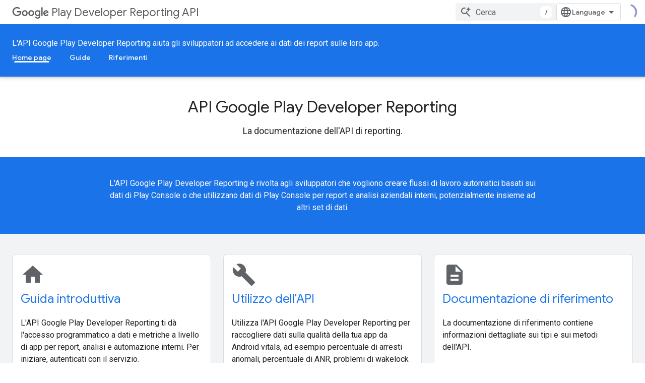

--- FILE ---
content_type: text/html; charset=utf-8
request_url: https://developers.google.cn/play/developer/reporting?hl=it
body_size: 13349
content:









<!doctype html>
<html 
      lang="it-x-mtfrom-en"
      dir="ltr">
  <head>
    <meta name="google-signin-client-id" content="721724668570-nbkv1cfusk7kk4eni4pjvepaus73b13t.apps.googleusercontent.com"><meta name="google-signin-scope"
          content="profile email"><meta property="og:site_name" content="Google for Developers">
    <meta property="og:type" content="website"><meta name="robots" content="noindex"><meta name="googlebot" content="noindex"><meta name="theme-color" content="#1a73e8"><meta charset="utf-8">
    <meta content="IE=Edge" http-equiv="X-UA-Compatible">
    <meta name="viewport" content="width=device-width, initial-scale=1">
    

    <link rel="manifest" href="/_pwa/developers/manifest.json"
          crossorigin="use-credentials">
    <link rel="preconnect" href="//www.gstatic.cn" crossorigin>
    <link rel="preconnect" href="//fonts.gstatic.cn" crossorigin>
    <link rel="preconnect" href="//fonts.googleapis.cn" crossorigin>
    <link rel="preconnect" href="//apis.google.com" crossorigin>
    <link rel="preconnect" href="//www.google-analytics.com" crossorigin><link rel="stylesheet" href="//fonts.googleapis.cn/css?family=Google+Sans:400,500|Roboto:400,400italic,500,500italic,700,700italic|Roboto+Mono:400,500,700&display=swap">
      <link rel="stylesheet"
            href="//fonts.googleapis.cn/css2?family=Material+Icons&family=Material+Symbols+Outlined&display=block"><link rel="stylesheet" href="https://www.gstatic.cn/devrel-devsite/prod/v3df8aae39978de8281d519c083a1ff09816fe422ab8f1bf9f8e360a62fb9949d/developers/css/app.css">
      <link rel="shortcut icon" href="https://www.gstatic.cn/devrel-devsite/prod/v3df8aae39978de8281d519c083a1ff09816fe422ab8f1bf9f8e360a62fb9949d/developers/images/favicon-new.png">
    <link rel="apple-touch-icon" href="https://www.gstatic.cn/devrel-devsite/prod/v3df8aae39978de8281d519c083a1ff09816fe422ab8f1bf9f8e360a62fb9949d/developers/images/touchicon-180-new.png"><link rel="canonical" href="https://developers.google.cn/play/developer/reporting?hl=it">
      <link rel="alternate" hreflang="en-cn"
          href="https://developers.google.cn/play/developer/reporting" /><link rel="alternate" hreflang="x-default" href="https://developers.google.cn/play/developer/reporting" /><link rel="alternate" hreflang="ar-cn"
          href="https://developers.google.cn/play/developer/reporting?hl=ar" /><link rel="alternate" hreflang="bn-cn"
          href="https://developers.google.cn/play/developer/reporting?hl=bn" /><link rel="alternate" hreflang="zh-Hans-cn"
          href="https://developers.google.cn/play/developer/reporting?hl=zh-cn" /><link rel="alternate" hreflang="zh-Hant-cn"
          href="https://developers.google.cn/play/developer/reporting?hl=zh-tw" /><link rel="alternate" hreflang="fa-cn"
          href="https://developers.google.cn/play/developer/reporting?hl=fa" /><link rel="alternate" hreflang="fr-cn"
          href="https://developers.google.cn/play/developer/reporting?hl=fr" /><link rel="alternate" hreflang="de-cn"
          href="https://developers.google.cn/play/developer/reporting?hl=de" /><link rel="alternate" hreflang="he-cn"
          href="https://developers.google.cn/play/developer/reporting?hl=he" /><link rel="alternate" hreflang="hi-cn"
          href="https://developers.google.cn/play/developer/reporting?hl=hi" /><link rel="alternate" hreflang="id-cn"
          href="https://developers.google.cn/play/developer/reporting?hl=id" /><link rel="alternate" hreflang="it-cn"
          href="https://developers.google.cn/play/developer/reporting?hl=it" /><link rel="alternate" hreflang="ja-cn"
          href="https://developers.google.cn/play/developer/reporting?hl=ja" /><link rel="alternate" hreflang="ko-cn"
          href="https://developers.google.cn/play/developer/reporting?hl=ko" /><link rel="alternate" hreflang="pl-cn"
          href="https://developers.google.cn/play/developer/reporting?hl=pl" /><link rel="alternate" hreflang="pt-BR-cn"
          href="https://developers.google.cn/play/developer/reporting?hl=pt-br" /><link rel="alternate" hreflang="ru-cn"
          href="https://developers.google.cn/play/developer/reporting?hl=ru" /><link rel="alternate" hreflang="es-419-cn"
          href="https://developers.google.cn/play/developer/reporting?hl=es-419" /><link rel="alternate" hreflang="th-cn"
          href="https://developers.google.cn/play/developer/reporting?hl=th" /><link rel="alternate" hreflang="tr-cn"
          href="https://developers.google.cn/play/developer/reporting?hl=tr" /><link rel="alternate" hreflang="vi-cn"
          href="https://developers.google.cn/play/developer/reporting?hl=vi" /><link rel="alternate" hreflang="en"
          href="https://developers.google.com/play/developer/reporting" /><link rel="alternate" hreflang="x-default" href="https://developers.google.com/play/developer/reporting" /><link rel="alternate" hreflang="ar"
          href="https://developers.google.com/play/developer/reporting?hl=ar" /><link rel="alternate" hreflang="bn"
          href="https://developers.google.com/play/developer/reporting?hl=bn" /><link rel="alternate" hreflang="zh-Hans"
          href="https://developers.google.com/play/developer/reporting?hl=zh-cn" /><link rel="alternate" hreflang="zh-Hant"
          href="https://developers.google.com/play/developer/reporting?hl=zh-tw" /><link rel="alternate" hreflang="fa"
          href="https://developers.google.com/play/developer/reporting?hl=fa" /><link rel="alternate" hreflang="fr"
          href="https://developers.google.com/play/developer/reporting?hl=fr" /><link rel="alternate" hreflang="de"
          href="https://developers.google.com/play/developer/reporting?hl=de" /><link rel="alternate" hreflang="he"
          href="https://developers.google.com/play/developer/reporting?hl=he" /><link rel="alternate" hreflang="hi"
          href="https://developers.google.com/play/developer/reporting?hl=hi" /><link rel="alternate" hreflang="id"
          href="https://developers.google.com/play/developer/reporting?hl=id" /><link rel="alternate" hreflang="it"
          href="https://developers.google.com/play/developer/reporting?hl=it" /><link rel="alternate" hreflang="ja"
          href="https://developers.google.com/play/developer/reporting?hl=ja" /><link rel="alternate" hreflang="ko"
          href="https://developers.google.com/play/developer/reporting?hl=ko" /><link rel="alternate" hreflang="pl"
          href="https://developers.google.com/play/developer/reporting?hl=pl" /><link rel="alternate" hreflang="pt-BR"
          href="https://developers.google.com/play/developer/reporting?hl=pt-br" /><link rel="alternate" hreflang="ru"
          href="https://developers.google.com/play/developer/reporting?hl=ru" /><link rel="alternate" hreflang="es-419"
          href="https://developers.google.com/play/developer/reporting?hl=es-419" /><link rel="alternate" hreflang="th"
          href="https://developers.google.com/play/developer/reporting?hl=th" /><link rel="alternate" hreflang="tr"
          href="https://developers.google.com/play/developer/reporting?hl=tr" /><link rel="alternate" hreflang="vi"
          href="https://developers.google.com/play/developer/reporting?hl=vi" /><title>Play Developer Reporting API &nbsp;|&nbsp; Google for Developers</title>

<meta property="og:title" content="Play Developer Reporting API &nbsp;|&nbsp; Google for Developers"><meta name="description" content="L&#39;API Google Play Developer Reporting aiuta gli sviluppatori ad accedere ai dati dei report sulle loro app.
">
  <meta property="og:description" content="L&#39;API Google Play Developer Reporting aiuta gli sviluppatori ad accedere ai dati dei report sulle loro app.
"><meta property="og:url" content="https://developers.google.cn/play/developer/reporting?hl=it"><meta property="og:image" content="https://www.gstatic.cn/devrel-devsite/prod/v3df8aae39978de8281d519c083a1ff09816fe422ab8f1bf9f8e360a62fb9949d/developers/images/opengraph/google-blue.png">
  <meta property="og:image:width" content="1200">
  <meta property="og:image:height" content="675"><meta property="og:locale" content="it"><meta name="twitter:card" content="summary_large_image"><script type="application/ld+json">
  {
    "@context": "https://schema.org",
    "@type": "Article",
    
    "headline": ""
  }
</script><link rel="alternate machine-translated-from" hreflang="en"
        href="https://developers.google.cn/play/developer/reporting?hl=en">
    
      <link rel="stylesheet" href="/extras.css"></head>
  <body class="color-scheme--light"
        template="landing"
        theme="google-blue"
        type="article"
        
        
        
        layout="full"
        
        block-apix
        
        
        
        
        pending>
  
    <devsite-progress type="indeterminate" id="app-progress"></devsite-progress>
  
  
    <a href="#main-content" class="skip-link button">
      
      Passa ai contenuti principali
    </a>
    <section class="devsite-wrapper">
      <devsite-cookie-notification-bar></devsite-cookie-notification-bar><devsite-header role="banner">
  
    





















<div class="devsite-header--inner" data-nosnippet>
  <div class="devsite-top-logo-row-wrapper-wrapper">
    <div class="devsite-top-logo-row-wrapper">
      <div class="devsite-top-logo-row">
        <button type="button" id="devsite-hamburger-menu"
          class="devsite-header-icon-button button-flat material-icons gc-analytics-event"
          data-category="Site-Wide Custom Events"
          data-label="Navigation menu button"
          visually-hidden
          aria-label="Apri menu">
        </button>
        
<div class="devsite-product-name-wrapper">

  
    
  



  
  
  <span class="devsite-product-name">
    <ul class="devsite-breadcrumb-list"
  >
  
  <li class="devsite-breadcrumb-item
             devsite-has-google-wordmark">
    
    
    
      
      
        
  <a href="https://developers.google.cn/play/developer/reporting?hl=it"
      
        class="devsite-breadcrumb-link gc-analytics-event"
      
        data-category="Site-Wide Custom Events"
      
        data-label="Upper Header"
      
        data-value="1"
      
        track-type="globalNav"
      
        track-name="breadcrumb"
      
        track-metadata-position="1"
      
        track-metadata-eventdetail="Google Play Developer Reporting API"
      
    >
    
          <h1 class="devsite-product-name"><svg class="devsite-google-wordmark"
       xmlns="http://www.w3.org/2000/svg"
       viewBox="0 0 148 48">
    <title>Google</title>
    <path class="devsite-google-wordmark-svg-path" d="M19.58,37.65c-9.87,0-18.17-8.04-18.17-17.91c0-9.87,8.3-17.91,18.17-17.91c5.46,0,9.35,2.14,12.27,4.94l-3.45,3.45c-2.1-1.97-4.93-3.49-8.82-3.49c-7.21,0-12.84,5.81-12.84,13.02c0,7.21,5.64,13.02,12.84,13.02c4.67,0,7.34-1.88,9.04-3.58c1.4-1.4,2.32-3.41,2.66-6.16H19.58v-4.89h16.47c0.18,0.87,0.26,1.92,0.26,3.06c0,3.67-1.01,8.21-4.24,11.44C28.93,35.9,24.91,37.65,19.58,37.65z M61.78,26.12c0,6.64-5.1,11.53-11.36,11.53s-11.36-4.89-11.36-11.53c0-6.68,5.1-11.53,11.36-11.53S61.78,19.43,61.78,26.12z M56.8,26.12c0-4.15-2.96-6.99-6.39-6.99c-3.43,0-6.39,2.84-6.39,6.99c0,4.11,2.96,6.99,6.39,6.99C53.84,33.11,56.8,30.22,56.8,26.12z M87.25,26.12c0,6.64-5.1,11.53-11.36,11.53c-6.26,0-11.36-4.89-11.36-11.53c0-6.68,5.1-11.53,11.36-11.53C82.15,14.59,87.25,19.43,87.25,26.12zM82.28,26.12c0-4.15-2.96-6.99-6.39-6.99c-3.43,0-6.39,2.84-6.39,6.99c0,4.11,2.96,6.99,6.39,6.99C79.32,33.11,82.28,30.22,82.28,26.12z M112.09,15.29v20.7c0,8.52-5.02,12.01-10.96,12.01c-5.59,0-8.95-3.76-10.22-6.81l4.41-1.83c0.79,1.88,2.71,4.1,5.81,4.1c3.8,0,6.16-2.36,6.16-6.77v-1.66h-0.18c-1.14,1.4-3.32,2.62-6.07,2.62c-5.76,0-11.05-5.02-11.05-11.49c0-6.51,5.28-11.57,11.05-11.57c2.75,0,4.93,1.22,6.07,2.58h0.18v-1.88H112.09z M107.64,26.16c0-4.06-2.71-7.03-6.16-7.03c-3.49,0-6.42,2.97-6.42,7.03c0,4.02,2.93,6.94,6.42,6.94C104.93,33.11,107.64,30.18,107.64,26.16z M120.97,3.06v33.89h-5.07V3.06H120.97z M140.89,29.92l3.93,2.62c-1.27,1.88-4.32,5.11-9.61,5.11c-6.55,0-11.28-5.07-11.28-11.53c0-6.86,4.77-11.53,10.71-11.53c5.98,0,8.91,4.76,9.87,7.34l0.52,1.31l-15.42,6.38c1.18,2.31,3.01,3.49,5.59,3.49C137.79,33.11,139.58,31.84,140.89,29.92zM128.79,25.77l10.31-4.28c-0.57-1.44-2.27-2.45-4.28-2.45C132.24,19.04,128.66,21.31,128.79,25.77z"/>
  </svg>Play Developer Reporting API</h1>
        
  </a>
  
      
    
  </li>
  
</ul>
  </span>

</div>
        <div class="devsite-top-logo-row-middle">
          <div class="devsite-header-upper-tabs">
            
           </div>
          
<devsite-search
    
    
    enable-suggestions
      
    
    enable-search-summaries
    project-name="Play Developer Reporting API"
    tenant-name="Google for Developers"
    
    
    
    
    
    >
  <form class="devsite-search-form" action="https://developers.google.cn/s/results?hl=it" method="GET">
    <div class="devsite-search-container">
      <button type="button"
              search-open
              class="devsite-search-button devsite-header-icon-button button-flat material-icons"
              
              aria-label="Apri ricerca"></button>
      <div class="devsite-searchbox">
        <input
          aria-activedescendant=""
          aria-autocomplete="list"
          
          aria-label="Cerca"
          aria-expanded="false"
          aria-haspopup="listbox"
          autocomplete="off"
          class="devsite-search-field devsite-search-query"
          name="q"
          
          placeholder="Cerca"
          role="combobox"
          type="text"
          value=""
          >
          <div class="devsite-search-image material-icons" aria-hidden="true">
            
              <svg class="devsite-search-ai-image" width="24" height="24" viewBox="0 0 24 24" fill="none" xmlns="http://www.w3.org/2000/svg">
                  <g clip-path="url(#clip0_6641_386)">
                    <path d="M19.6 21L13.3 14.7C12.8 15.1 12.225 15.4167 11.575 15.65C10.925 15.8833 10.2333 16 9.5 16C7.68333 16 6.14167 15.375 4.875 14.125C3.625 12.8583 3 11.3167 3 9.5C3 7.68333 3.625 6.15 4.875 4.9C6.14167 3.63333 7.68333 3 9.5 3C10.0167 3 10.5167 3.05833 11 3.175C11.4833 3.275 11.9417 3.43333 12.375 3.65L10.825 5.2C10.6083 5.13333 10.3917 5.08333 10.175 5.05C9.95833 5.01667 9.73333 5 9.5 5C8.25 5 7.18333 5.44167 6.3 6.325C5.43333 7.19167 5 8.25 5 9.5C5 10.75 5.43333 11.8167 6.3 12.7C7.18333 13.5667 8.25 14 9.5 14C10.6667 14 11.6667 13.625 12.5 12.875C13.35 12.1083 13.8417 11.15 13.975 10H15.975C15.925 10.6333 15.7833 11.2333 15.55 11.8C15.3333 12.3667 15.05 12.8667 14.7 13.3L21 19.6L19.6 21ZM17.5 12C17.5 10.4667 16.9667 9.16667 15.9 8.1C14.8333 7.03333 13.5333 6.5 12 6.5C13.5333 6.5 14.8333 5.96667 15.9 4.9C16.9667 3.83333 17.5 2.53333 17.5 0.999999C17.5 2.53333 18.0333 3.83333 19.1 4.9C20.1667 5.96667 21.4667 6.5 23 6.5C21.4667 6.5 20.1667 7.03333 19.1 8.1C18.0333 9.16667 17.5 10.4667 17.5 12Z" fill="#5F6368"/>
                  </g>
                <defs>
                <clipPath id="clip0_6641_386">
                <rect width="24" height="24" fill="white"/>
                </clipPath>
                </defs>
              </svg>
            
          </div>
          <div class="devsite-search-shortcut-icon-container" aria-hidden="true">
            <kbd class="devsite-search-shortcut-icon">/</kbd>
          </div>
      </div>
    </div>
  </form>
  <button type="button"
          search-close
          class="devsite-search-button devsite-header-icon-button button-flat material-icons"
          
          aria-label="Chiudi ricerca"></button>
</devsite-search>

        </div>

        

          

          

          

          
<devsite-language-selector>
  <ul role="presentation">
    
    
    <li role="presentation">
      <a role="menuitem" lang="en"
        >English</a>
    </li>
    
    <li role="presentation">
      <a role="menuitem" lang="de"
        >Deutsch</a>
    </li>
    
    <li role="presentation">
      <a role="menuitem" lang="es"
        >Español</a>
    </li>
    
    <li role="presentation">
      <a role="menuitem" lang="es_419"
        >Español – América Latina</a>
    </li>
    
    <li role="presentation">
      <a role="menuitem" lang="fr"
        >Français</a>
    </li>
    
    <li role="presentation">
      <a role="menuitem" lang="id"
        >Indonesia</a>
    </li>
    
    <li role="presentation">
      <a role="menuitem" lang="it"
        >Italiano</a>
    </li>
    
    <li role="presentation">
      <a role="menuitem" lang="pl"
        >Polski</a>
    </li>
    
    <li role="presentation">
      <a role="menuitem" lang="pt_br"
        >Português – Brasil</a>
    </li>
    
    <li role="presentation">
      <a role="menuitem" lang="vi"
        >Tiếng Việt</a>
    </li>
    
    <li role="presentation">
      <a role="menuitem" lang="tr"
        >Türkçe</a>
    </li>
    
    <li role="presentation">
      <a role="menuitem" lang="ru"
        >Русский</a>
    </li>
    
    <li role="presentation">
      <a role="menuitem" lang="he"
        >עברית</a>
    </li>
    
    <li role="presentation">
      <a role="menuitem" lang="ar"
        >العربيّة</a>
    </li>
    
    <li role="presentation">
      <a role="menuitem" lang="fa"
        >فارسی</a>
    </li>
    
    <li role="presentation">
      <a role="menuitem" lang="hi"
        >हिंदी</a>
    </li>
    
    <li role="presentation">
      <a role="menuitem" lang="bn"
        >বাংলা</a>
    </li>
    
    <li role="presentation">
      <a role="menuitem" lang="th"
        >ภาษาไทย</a>
    </li>
    
    <li role="presentation">
      <a role="menuitem" lang="zh_cn"
        >中文 – 简体</a>
    </li>
    
    <li role="presentation">
      <a role="menuitem" lang="zh_tw"
        >中文 – 繁體</a>
    </li>
    
    <li role="presentation">
      <a role="menuitem" lang="ja"
        >日本語</a>
    </li>
    
    <li role="presentation">
      <a role="menuitem" lang="ko"
        >한국어</a>
    </li>
    
  </ul>
</devsite-language-selector>


          

        

        
        
        
          <devsite-openid-user id="devsite-user"></devsite-openid-user>
        
      </div>
    </div>
  </div>



  <div class="devsite-collapsible-section
    ">
    <div class="devsite-header-background">
      
        
          <div class="devsite-product-id-row"
           >
            <div class="devsite-product-description-row">
              
                
              
              
              <div class="devsite-product-description">
                L'API Google Play Developer Reporting aiuta gli sviluppatori ad accedere ai dati dei report sulle loro app.

              </div>
              
            </div>
            
          </div>
          
        
      
      
        <div class="devsite-doc-set-nav-row">
          
          
            
            
  <devsite-tabs class="lower-tabs">

    <nav class="devsite-tabs-wrapper" aria-label="Schede inferiori">
      
        
          <tab  class="devsite-active">
            
    <a href="https://developers.google.cn/play/developer/reporting?hl=it"
    class="devsite-tabs-content gc-analytics-event "
      track-metadata-eventdetail="https://developers.google.cn/play/developer/reporting?hl=it"
    
       track-type="nav"
       track-metadata-position="nav - home"
       track-metadata-module="primary nav"
       aria-label="Home page, selected" 
       
         
           data-category="Site-Wide Custom Events"
         
           data-label="Tab: Home page"
         
           track-name="home"
         
       >
    Home page
  
    </a>
    
  
          </tab>
        
      
        
          <tab  >
            
    <a href="https://developers.google.cn/play/developer/reporting/overview?hl=it"
    class="devsite-tabs-content gc-analytics-event "
      track-metadata-eventdetail="https://developers.google.cn/play/developer/reporting/overview?hl=it"
    
       track-type="nav"
       track-metadata-position="nav - guide"
       track-metadata-module="primary nav"
       
       
         
           data-category="Site-Wide Custom Events"
         
           data-label="Tab: Guide"
         
           track-name="guide"
         
       >
    Guide
  
    </a>
    
  
          </tab>
        
      
        
          <tab  >
            
    <a href="https://developers.google.cn/play/developer/reporting/reference/rest?hl=it"
    class="devsite-tabs-content gc-analytics-event "
      track-metadata-eventdetail="https://developers.google.cn/play/developer/reporting/reference/rest?hl=it"
    
       track-type="nav"
       track-metadata-position="nav - riferimenti"
       track-metadata-module="primary nav"
       
       
         
           data-category="Site-Wide Custom Events"
         
           data-label="Tab: Riferimenti"
         
           track-name="riferimenti"
         
       >
    Riferimenti
  
    </a>
    
  
          </tab>
        
      
    </nav>

  </devsite-tabs>

          
          
        </div>
      
    </div>
  </div>

</div>



  
</devsite-header>
      <devsite-book-nav scrollbars hidden>
        
          





















<div class="devsite-book-nav-filter"
     hidden>
  <span class="filter-list-icon material-icons" aria-hidden="true"></span>
  <input type="text"
         placeholder="Filtra"
         
         aria-label="Digita per filtrare"
         role="searchbox">
  
  <span class="filter-clear-button hidden"
        data-title="Cancella filtro"
        aria-label="Cancella filtro"
        role="button"
        tabindex="0"></span>
</div>

<nav class="devsite-book-nav devsite-nav nocontent"
     aria-label="Menu laterale">
  <div class="devsite-mobile-header">
    <button type="button"
            id="devsite-close-nav"
            class="devsite-header-icon-button button-flat material-icons gc-analytics-event"
            data-category="Site-Wide Custom Events"
            data-label="Close navigation"
            aria-label="Chiudi navigatore">
    </button>
    <div class="devsite-product-name-wrapper">

  
    
  


  
      <span class="devsite-product-name">
        
        
        <ul class="devsite-breadcrumb-list"
  >
  
  <li class="devsite-breadcrumb-item
             devsite-has-google-wordmark">
    
    
    
      
      
        
  <a href="https://developers.google.cn/play/developer/reporting?hl=it"
      
        class="devsite-breadcrumb-link gc-analytics-event"
      
        data-category="Site-Wide Custom Events"
      
        data-label="Upper Header"
      
        data-value="1"
      
        track-type="globalNav"
      
        track-name="breadcrumb"
      
        track-metadata-position="1"
      
        track-metadata-eventdetail="Google Play Developer Reporting API"
      
    >
    
          <svg class="devsite-google-wordmark"
       xmlns="http://www.w3.org/2000/svg"
       viewBox="0 0 148 48">
    <title>Google</title>
    <path class="devsite-google-wordmark-svg-path" d="M19.58,37.65c-9.87,0-18.17-8.04-18.17-17.91c0-9.87,8.3-17.91,18.17-17.91c5.46,0,9.35,2.14,12.27,4.94l-3.45,3.45c-2.1-1.97-4.93-3.49-8.82-3.49c-7.21,0-12.84,5.81-12.84,13.02c0,7.21,5.64,13.02,12.84,13.02c4.67,0,7.34-1.88,9.04-3.58c1.4-1.4,2.32-3.41,2.66-6.16H19.58v-4.89h16.47c0.18,0.87,0.26,1.92,0.26,3.06c0,3.67-1.01,8.21-4.24,11.44C28.93,35.9,24.91,37.65,19.58,37.65z M61.78,26.12c0,6.64-5.1,11.53-11.36,11.53s-11.36-4.89-11.36-11.53c0-6.68,5.1-11.53,11.36-11.53S61.78,19.43,61.78,26.12z M56.8,26.12c0-4.15-2.96-6.99-6.39-6.99c-3.43,0-6.39,2.84-6.39,6.99c0,4.11,2.96,6.99,6.39,6.99C53.84,33.11,56.8,30.22,56.8,26.12z M87.25,26.12c0,6.64-5.1,11.53-11.36,11.53c-6.26,0-11.36-4.89-11.36-11.53c0-6.68,5.1-11.53,11.36-11.53C82.15,14.59,87.25,19.43,87.25,26.12zM82.28,26.12c0-4.15-2.96-6.99-6.39-6.99c-3.43,0-6.39,2.84-6.39,6.99c0,4.11,2.96,6.99,6.39,6.99C79.32,33.11,82.28,30.22,82.28,26.12z M112.09,15.29v20.7c0,8.52-5.02,12.01-10.96,12.01c-5.59,0-8.95-3.76-10.22-6.81l4.41-1.83c0.79,1.88,2.71,4.1,5.81,4.1c3.8,0,6.16-2.36,6.16-6.77v-1.66h-0.18c-1.14,1.4-3.32,2.62-6.07,2.62c-5.76,0-11.05-5.02-11.05-11.49c0-6.51,5.28-11.57,11.05-11.57c2.75,0,4.93,1.22,6.07,2.58h0.18v-1.88H112.09z M107.64,26.16c0-4.06-2.71-7.03-6.16-7.03c-3.49,0-6.42,2.97-6.42,7.03c0,4.02,2.93,6.94,6.42,6.94C104.93,33.11,107.64,30.18,107.64,26.16z M120.97,3.06v33.89h-5.07V3.06H120.97z M140.89,29.92l3.93,2.62c-1.27,1.88-4.32,5.11-9.61,5.11c-6.55,0-11.28-5.07-11.28-11.53c0-6.86,4.77-11.53,10.71-11.53c5.98,0,8.91,4.76,9.87,7.34l0.52,1.31l-15.42,6.38c1.18,2.31,3.01,3.49,5.59,3.49C137.79,33.11,139.58,31.84,140.89,29.92zM128.79,25.77l10.31-4.28c-0.57-1.44-2.27-2.45-4.28-2.45C132.24,19.04,128.66,21.31,128.79,25.77z"/>
  </svg>Play Developer Reporting API
        
  </a>
  
      
    
  </li>
  
</ul>
      </span>
    

</div>
  </div>

  <div class="devsite-book-nav-wrapper">
    <div class="devsite-mobile-nav-top">
      
        <ul class="devsite-nav-list">
          
            
<li class="devsite-nav-item">

  
  <a href="/play/developer/reporting"
    
       class="devsite-nav-title gc-analytics-event
              
              devsite-nav-active"
    

    
      
        data-category="Site-Wide Custom Events"
      
        data-label="Tab: Home page"
      
        track-name="home"
      
    
     data-category="Site-Wide Custom Events"
     data-label="Responsive Tab: Home page"
     track-type="navMenu"
     track-metadata-eventDetail="globalMenu"
     track-metadata-position="nav">
  
    <span class="devsite-nav-text" tooltip >
      Home page
   </span>
    
  
  </a>
  

</li>

          
            
<li class="devsite-nav-item">

  
  <a href="/play/developer/reporting/overview"
    
       class="devsite-nav-title gc-analytics-event
              devsite-nav-has-children
              "
    

    
      
        data-category="Site-Wide Custom Events"
      
        data-label="Tab: Guide"
      
        track-name="guide"
      
    
     data-category="Site-Wide Custom Events"
     data-label="Responsive Tab: Guide"
     track-type="navMenu"
     track-metadata-eventDetail="globalMenu"
     track-metadata-position="nav">
  
    <span class="devsite-nav-text" tooltip >
      Guide
   </span>
    
    <span class="devsite-nav-icon material-icons" data-icon="forward"
          >
    </span>
    
  
  </a>
  

</li>

          
            
<li class="devsite-nav-item">

  
  <a href="/play/developer/reporting/reference/rest"
    
       class="devsite-nav-title gc-analytics-event
              devsite-nav-has-children
              "
    

    
      
        data-category="Site-Wide Custom Events"
      
        data-label="Tab: Riferimenti"
      
        track-name="riferimenti"
      
    
     data-category="Site-Wide Custom Events"
     data-label="Responsive Tab: Riferimenti"
     track-type="navMenu"
     track-metadata-eventDetail="globalMenu"
     track-metadata-position="nav">
  
    <span class="devsite-nav-text" tooltip >
      Riferimenti
   </span>
    
    <span class="devsite-nav-icon material-icons" data-icon="forward"
          >
    </span>
    
  
  </a>
  

</li>

          
          
          
        </ul>
      
    </div>
    
  </div>
</nav>
        
      </devsite-book-nav>
      <section id="gc-wrapper">
        <main role="main" id="main-content" class="devsite-main-content"
            
              
              
            >
          <div class="devsite-sidebar">
            <div class="devsite-sidebar-content">
                
                <devsite-toc class="devsite-nav"
                            role="navigation"
                            aria-label="Su questa pagina"
                            depth="2"
                            scrollbars
                  disabled></devsite-toc>
                <devsite-recommendations-sidebar class="nocontent devsite-nav">
                </devsite-recommendations-sidebar>
            </div>
          </div>
          <devsite-content>
            
              












<article class="devsite-article">
  
  
  
  
  

  <div class="devsite-article-meta nocontent" role="navigation">
    
    
    <ul class="devsite-breadcrumb-list"
  
    aria-label="Breadcrumb">
  
  <li class="devsite-breadcrumb-item
             ">
    
    
    
      
        
  <a href="https://developers.google.cn/?hl=it"
      
        class="devsite-breadcrumb-link gc-analytics-event"
      
        data-category="Site-Wide Custom Events"
      
        data-label="Breadcrumbs"
      
        data-value="1"
      
        track-type="globalNav"
      
        track-name="breadcrumb"
      
        track-metadata-position="1"
      
        track-metadata-eventdetail=""
      
    >
    
          Home page
        
  </a>
  
      
    
  </li>
  
  <li class="devsite-breadcrumb-item
             ">
    
      
      <div class="devsite-breadcrumb-guillemet material-icons" aria-hidden="true"></div>
    
    
    
      
        
  <a href="https://developers.google.cn/products?hl=it"
      
        class="devsite-breadcrumb-link gc-analytics-event"
      
        data-category="Site-Wide Custom Events"
      
        data-label="Breadcrumbs"
      
        data-value="2"
      
        track-type="globalNav"
      
        track-name="breadcrumb"
      
        track-metadata-position="2"
      
        track-metadata-eventdetail=""
      
    >
    
          Prodotti
        
  </a>
  
      
    
  </li>
  
  <li class="devsite-breadcrumb-item
             ">
    
      
      <div class="devsite-breadcrumb-guillemet material-icons" aria-hidden="true"></div>
    
    
    
      
        
  <a href="https://developers.google.cn/play/developer/reporting?hl=it"
      
        class="devsite-breadcrumb-link gc-analytics-event"
      
        data-category="Site-Wide Custom Events"
      
        data-label="Breadcrumbs"
      
        data-value="3"
      
        track-type="globalNav"
      
        track-name="breadcrumb"
      
        track-metadata-position="3"
      
        track-metadata-eventdetail="Google Play Developer Reporting API"
      
    >
    
          Play Developer Reporting API
        
  </a>
  
      
    
  </li>
  
</ul>
    
  </div>
  <devsite-actions hidden data-nosnippet><devsite-feature-tooltip
      ack-key="AckCollectionsBookmarkTooltipDismiss"
      analytics-category="Site-Wide Custom Events"
      analytics-action-show="Callout Profile displayed"
      analytics-action-close="Callout Profile dismissed"
      analytics-label="Create Collection Callout"
      class="devsite-page-bookmark-tooltip nocontent"
      dismiss-button="true"
      id="devsite-collections-dropdown"
      
      dismiss-button-text="Ignora"

      
      close-button-text="OK">

    
    
      <devsite-openid-bookmark></devsite-openid-bookmark>
    

    <span slot="popout-heading">
      
      Mantieni tutto organizzato con le raccolte
    </span>
    <span slot="popout-contents">
      
      Salva e classifica i contenuti in base alle tue preferenze.
    </span>
  </devsite-feature-tooltip></devsite-actions>
  
    
  

  <devsite-toc class="devsite-nav"
    depth="2"
    devsite-toc-embedded
    disabled>
  </devsite-toc>
  
    
  <div class="devsite-article-body clearfix
  devsite-no-page-title">

  
    
  <section class="devsite-landing-row devsite-landing-row-1-up devsite-landing-row-header-centered"
           
           
           
    header-position="top"
  >
    <div class="devsite-landing-row-inner">

    
      
      <header class="devsite-landing-row-header"
              >

        

        
        <div class="devsite-landing-row-header-text">

          
    <h2 id="api-google-play-developer-reporting"
        data-text="
    API Google Play Developer Reporting
  
"
        
        tabindex="0">
      
    
        
    API Google Play Developer Reporting
  

      
  
    </h2>
  

          
            <div class="devsite-landing-row-description">
              
    La documentazione dell'API di reporting.

  

            </div>
          
        </div>
        

        
      </header>
      

      
      

      

    
    </div>
  </section>

  <section class="devsite-landing-row devsite-landing-row-1-up devsite-landing-row-cta"
           
           
           
    header-position="top"
  >
    <div class="devsite-landing-row-inner">

    
      

      
      

      

        <div class="devsite-landing-row-group">
        
          <div class="devsite-landing-row-item devsite-landing-row-item-no-media"
     
     
     
    description-position="bottom"
  >

  
    

    
    <div class="devsite-landing-row-item-description"
         >

      

      <div class="devsite-landing-row-item-body">
        

        

        
          <div class="devsite-landing-row-item-description-content">
            
    L'API Google Play Developer Reporting è rivolta agli sviluppatori che vogliono creare flussi di lavoro automatici basati sui dati di Play Console o che utilizzano dati di Play Console per report e analisi aziendali interni, potenzialmente insieme ad altri set di dati.

  

          </div>
        

        

        
      </div>
    </div>
    
  

</div>
        
        </div>
      

    
    </div>
  </section>

  <section class="devsite-landing-row devsite-landing-row-3-up devsite-landing-row-cards"
           
    background="grey"
  
           
           
    header-position="top"
  >
    <div class="devsite-landing-row-inner">

    
      

      
      

      

        <div class="devsite-landing-row-group">
        
          <div class="devsite-landing-row-item devsite-landing-row-item-no-media"
     
     
     
    description-position="bottom"
  >

  
    

    
    <div class="devsite-landing-row-item-description"
         
    icon-position="top"
  >

      
  
  <a href="https://developers.google.cn/play/developer/reporting/overview?hl=it">
    
  <div class="devsite-landing-row-item-icon-container"
       
       
       
    size="medium"
  >
  
    <div class="devsite-landing-row-item-icon material-icons" aria-hidden="true">
      home
    </div>
  
  </div>
  
  </a>
  


      <div class="devsite-landing-row-item-body">
        

        
    <h3 id="guida-introduttiva"
        data-text="
    Guida introduttiva
  
"
        class="hide-from-toc no-link"
        tabindex="0">
      
  <a href="https://developers.google.cn/play/developer/reporting/overview?hl=it">
    
        
    Guida introduttiva
  

      
  </a>
  
    </h3>
  

        
          <div class="devsite-landing-row-item-description-content">
            
    L'API Google Play Developer Reporting ti dà l'accesso programmatico a dati e metriche a livello di app per report, analisi e automazione interni. Per iniziare, autenticati con il servizio.

  

          </div>
        

        

        
          <div class="devsite-landing-row-item-buttons">
  

  
  <a href="https://developers.google.cn/play/developer/reporting/overview?hl=it"
  
    class="button
      "
    
    
    >
    Inizia ora
  
</a>

</div>
        
      </div>
    </div>
    
  

</div>
        
          <div class="devsite-landing-row-item devsite-landing-row-item-no-media"
     
     
     
    description-position="bottom"
  >

  
    

    
    <div class="devsite-landing-row-item-description"
         
    icon-position="top"
  >

      
  
  <a href="https://developers.google.cn/play/developer/reporting/metricset-intro?hl=it">
    
  <div class="devsite-landing-row-item-icon-container"
       
       
       
    size="medium"
  >
  
    <div class="devsite-landing-row-item-icon material-icons" aria-hidden="true">
      build
    </div>
  
  </div>
  
  </a>
  


      <div class="devsite-landing-row-item-body">
        

        
    <h3 id="utilizzo-dellapi"
        data-text="
    Utilizzo dell'API
  
"
        class="hide-from-toc no-link"
        tabindex="0">
      
  <a href="https://developers.google.cn/play/developer/reporting/metricset-intro?hl=it">
    
        
    Utilizzo dell'API
  

      
  </a>
  
    </h3>
  

        
          <div class="devsite-landing-row-item-description-content">
            
    Utilizza l'API Google Play Developer Reporting per raccogliere dati sulla qualità della tua app da Android vitals, ad esempio percentuale di arresti anomali, percentuale di ANR, problemi di wakelock e wakelock e analisi dello stack di errori.

  

          </div>
        

        

        
          <div class="devsite-landing-row-item-buttons">
  

  
  <a href="https://developers.google.cn/play/developer/reporting/metricset-intro?hl=it"
  
    class="button
      "
    
    
    >
    Visualizza metriche e dati disponibili
  
</a>

</div>
        
      </div>
    </div>
    
  

</div>
        
          <div class="devsite-landing-row-item devsite-landing-row-item-no-media"
     
     
     
    description-position="bottom"
  >

  
    

    
    <div class="devsite-landing-row-item-description"
         
    icon-position="top"
  >

      
  
  <a href="https://developers.google.cn/play/developer/reporting/reference/rest?hl=it">
    
  <div class="devsite-landing-row-item-icon-container"
       
       
       
    size="medium"
  >
  
    <div class="devsite-landing-row-item-icon material-icons" aria-hidden="true">
      description
    </div>
  
  </div>
  
  </a>
  


      <div class="devsite-landing-row-item-body">
        

        
    <h3 id="documentazione-di-riferimento"
        data-text="
    Documentazione di riferimento
  
"
        class="hide-from-toc no-link"
        tabindex="0">
      
  <a href="https://developers.google.cn/play/developer/reporting/reference/rest?hl=it">
    
        
    Documentazione di riferimento
  

      
  </a>
  
    </h3>
  

        
          <div class="devsite-landing-row-item-description-content">
            
    La documentazione di riferimento contiene informazioni dettagliate sui tipi e sui metodi dell'API.

  

          </div>
        

        

        
          <div class="devsite-landing-row-item-buttons">
  

  
  <a href="https://developers.google.cn/play/developer/reporting/reference/rest?hl=it"
  
    class="button
      "
    
    
    >
    Analisi dei dettagli
  
</a>

</div>
        
      </div>
    </div>
    
  

</div>
        
        </div>
      

    
    </div>
  </section>

  

  
</div>

  

  <div class="devsite-floating-action-buttons"></div></article>



<devsite-notification
>
</devsite-notification>


  
<div class="devsite-content-data">
  
  
    <template class="devsite-content-data-template">
      [null,null,[],[],[]]
    </template>
  
</div>
            
          </devsite-content>
        </main>
        <devsite-footer-promos class="devsite-footer">
          
            
          
        </devsite-footer-promos>
        <devsite-footer-linkboxes class="devsite-footer">
          
            
<nav class="devsite-footer-linkboxes nocontent" aria-label="Link piè di pagina">
  
  <ul class="devsite-footer-linkboxes-list">
    
    <li class="devsite-footer-linkbox ">
    <h3 class="devsite-footer-linkbox-heading no-link">Programmi</h3>
      <ul class="devsite-footer-linkbox-list">
        
        <li class="devsite-footer-linkbox-item">
          
          <a href="/community"
             class="devsite-footer-linkbox-link gc-analytics-event"
             data-category="Site-Wide Custom Events"
            
             data-label="Footer Link (index 1)"
            >
            
          
            Google Developer Groups
          
          </a>
          
          
        </li>
        
        <li class="devsite-footer-linkbox-item">
          
          <a href="/community/experts"
             class="devsite-footer-linkbox-link gc-analytics-event"
             data-category="Site-Wide Custom Events"
            
             data-label="Footer Link (index 2)"
            >
            
          
            Google Developer Experts
          
          </a>
          
          
        </li>
        
        <li class="devsite-footer-linkbox-item">
          
          <a href="/community/accelerators"
             class="devsite-footer-linkbox-link gc-analytics-event"
             data-category="Site-Wide Custom Events"
            
             data-label="Footer Link (index 3)"
            >
            
          
            Accelerators
          
          </a>
          
          
        </li>
        
        <li class="devsite-footer-linkbox-item">
          
          <a href="/womentechmakers"
             class="devsite-footer-linkbox-link gc-analytics-event"
             data-category="Site-Wide Custom Events"
            
             data-label="Footer Link (index 4)"
            >
            
              
              
            
          
            Women Techmakers
          
          </a>
          
          
        </li>
        
      </ul>
    </li>
    
    <li class="devsite-footer-linkbox ">
    <h3 class="devsite-footer-linkbox-heading no-link">Developer Console</h3>
      <ul class="devsite-footer-linkbox-list">
        
        <li class="devsite-footer-linkbox-item">
          
          <a href="//console.developers.google.com"
             class="devsite-footer-linkbox-link gc-analytics-event"
             data-category="Site-Wide Custom Events"
            
             data-label="Footer Link (index 1)"
            >
            
          
            Google API Console
          
          </a>
          
          
        </li>
        
        <li class="devsite-footer-linkbox-item">
          
          <a href="//console.cloud.google.com"
             class="devsite-footer-linkbox-link gc-analytics-event"
             data-category="Site-Wide Custom Events"
            
             data-label="Footer Link (index 2)"
            >
            
          
            Google Cloud Platform Console
          
          </a>
          
          
        </li>
        
        <li class="devsite-footer-linkbox-item">
          
          <a href="//play.google.com/apps/publish"
             class="devsite-footer-linkbox-link gc-analytics-event"
             data-category="Site-Wide Custom Events"
            
             data-label="Footer Link (index 3)"
            >
            
          
            Google Play Console
          
          </a>
          
          
        </li>
        
        <li class="devsite-footer-linkbox-item">
          
          <a href="//console.firebase.google.com"
             class="devsite-footer-linkbox-link gc-analytics-event"
             data-category="Site-Wide Custom Events"
            
             data-label="Footer Link (index 4)"
            >
            
          
            Firebase Console
          
          </a>
          
          
        </li>
        
        <li class="devsite-footer-linkbox-item">
          
          <a href="//console.actions.google.com"
             class="devsite-footer-linkbox-link gc-analytics-event"
             data-category="Site-Wide Custom Events"
            
             data-label="Footer Link (index 5)"
            >
            
          
            Actions on Google Console
          
          </a>
          
          
        </li>
        
        <li class="devsite-footer-linkbox-item">
          
          <a href="//cast.google.com/publish"
             class="devsite-footer-linkbox-link gc-analytics-event"
             data-category="Site-Wide Custom Events"
            
             data-label="Footer Link (index 6)"
            >
            
          
            Cast SDK Developer Console
          
          </a>
          
          
        </li>
        
        <li class="devsite-footer-linkbox-item">
          
          <a href="//chrome.google.com/webstore/developer/dashboard"
             class="devsite-footer-linkbox-link gc-analytics-event"
             data-category="Site-Wide Custom Events"
            
             data-label="Footer Link (index 7)"
            >
            
              
              
            
          
            Chrome Web Store Dashboard
          
          </a>
          
          
        </li>
        
      </ul>
    </li>
    
  </ul>
  
</nav>
          
        </devsite-footer-linkboxes>
        <devsite-footer-utility class="devsite-footer">
          
            

<div class="devsite-footer-utility nocontent">
  
  
  <nav class="devsite-footer-sites" aria-label="Altri siti web di Google Developers">
    <a href="https://developers.google.cn/?hl=it"
       class="devsite-footer-sites-logo-link gc-analytics-event"
       data-category="Site-Wide Custom Events"
       data-label="Footer Google Developers Link">
      <picture>
        
        <img class="devsite-footer-sites-logo"
             src="https://www.gstatic.cn/devrel-devsite/prod/v3df8aae39978de8281d519c083a1ff09816fe422ab8f1bf9f8e360a62fb9949d/developers/images/lockup-google-for-developers.svg"
             loading="lazy"
             alt="Google Developers">
      </picture>
    </a>
    <ul class="devsite-footer-sites-list">
      
      <li class="devsite-footer-sites-item">
        <a href="//developer.android.google.cn?hl=it"
           class="devsite-footer-sites-link
                  gc-analytics-event"
           data-category="Site-Wide Custom Events"
         
           data-label="Footer Android Link"
         
         >
          Android
        </a>
      </li>
      
      <li class="devsite-footer-sites-item">
        <a href="//developer.chrome.google.cn/home?hl=it"
           class="devsite-footer-sites-link
                  gc-analytics-event"
           data-category="Site-Wide Custom Events"
         
           data-label="Footer Chrome Link"
         
         >
          Chrome
        </a>
      </li>
      
      <li class="devsite-footer-sites-item">
        <a href="//firebase.google.cn?hl=it"
           class="devsite-footer-sites-link
                  gc-analytics-event"
           data-category="Site-Wide Custom Events"
         
           data-label="Footer Firebase Link"
         
         >
          Firebase
        </a>
      </li>
      
      <li class="devsite-footer-sites-item">
        <a href="//cloud.google.com?hl=it"
           class="devsite-footer-sites-link
                  gc-analytics-event"
           data-category="Site-Wide Custom Events"
         
           data-label="Footer Google Cloud Platform Link"
         
         >
          Google Cloud Platform
        </a>
      </li>
      
      <li class="devsite-footer-sites-item">
        <a href="https://developers.google.cn/products?hl=it"
           class="devsite-footer-sites-link
                  gc-analytics-event"
           data-category="Site-Wide Custom Events"
         
           data-label="Footer All products Link"
         
         >
          Tutti i prodotti
        </a>
      </li>
      
    </ul>
  </nav>
  

  
  <nav class="devsite-footer-utility-links" aria-label="Link utilità">
    
    <ul class="devsite-footer-utility-list">
      
      <li class="devsite-footer-utility-item
                 ">
        
        
        <a class="devsite-footer-utility-link gc-analytics-event"
           href="https://developers.google.cn/terms/site-terms?hl=it"
           data-category="Site-Wide Custom Events"
           data-label="Footer Terms link"
         >
          Termini
        </a>
        
      </li>
      
      <li class="devsite-footer-utility-item
                 ">
        
        
        <a class="devsite-footer-utility-link gc-analytics-event"
           href="//policies.google.cn/privacy?hl=it"
           data-category="Site-Wide Custom Events"
           data-label="Footer Privacy link"
         >
          Privacy
        </a>
        
      </li>
      
      <li class="devsite-footer-utility-item
                 ">
        
        
        <span>ICP证合字B2-20070004号</span>
        
      </li>
      
      <li class="devsite-footer-utility-item
                 glue-cookie-notification-bar-control">
        
        
        <a class="devsite-footer-utility-link gc-analytics-event"
           href="#"
           data-category="Site-Wide Custom Events"
           data-label="Footer Manage cookies link"
         
           aria-hidden="true"
         >
          Manage cookies
        </a>
        
      </li>
      
    </ul>
    
    
<devsite-language-selector>
  <ul role="presentation">
    
    
    <li role="presentation">
      <a role="menuitem" lang="en"
        >English</a>
    </li>
    
    <li role="presentation">
      <a role="menuitem" lang="de"
        >Deutsch</a>
    </li>
    
    <li role="presentation">
      <a role="menuitem" lang="es"
        >Español</a>
    </li>
    
    <li role="presentation">
      <a role="menuitem" lang="es_419"
        >Español – América Latina</a>
    </li>
    
    <li role="presentation">
      <a role="menuitem" lang="fr"
        >Français</a>
    </li>
    
    <li role="presentation">
      <a role="menuitem" lang="id"
        >Indonesia</a>
    </li>
    
    <li role="presentation">
      <a role="menuitem" lang="it"
        >Italiano</a>
    </li>
    
    <li role="presentation">
      <a role="menuitem" lang="pl"
        >Polski</a>
    </li>
    
    <li role="presentation">
      <a role="menuitem" lang="pt_br"
        >Português – Brasil</a>
    </li>
    
    <li role="presentation">
      <a role="menuitem" lang="vi"
        >Tiếng Việt</a>
    </li>
    
    <li role="presentation">
      <a role="menuitem" lang="tr"
        >Türkçe</a>
    </li>
    
    <li role="presentation">
      <a role="menuitem" lang="ru"
        >Русский</a>
    </li>
    
    <li role="presentation">
      <a role="menuitem" lang="he"
        >עברית</a>
    </li>
    
    <li role="presentation">
      <a role="menuitem" lang="ar"
        >العربيّة</a>
    </li>
    
    <li role="presentation">
      <a role="menuitem" lang="fa"
        >فارسی</a>
    </li>
    
    <li role="presentation">
      <a role="menuitem" lang="hi"
        >हिंदी</a>
    </li>
    
    <li role="presentation">
      <a role="menuitem" lang="bn"
        >বাংলা</a>
    </li>
    
    <li role="presentation">
      <a role="menuitem" lang="th"
        >ภาษาไทย</a>
    </li>
    
    <li role="presentation">
      <a role="menuitem" lang="zh_cn"
        >中文 – 简体</a>
    </li>
    
    <li role="presentation">
      <a role="menuitem" lang="zh_tw"
        >中文 – 繁體</a>
    </li>
    
    <li role="presentation">
      <a role="menuitem" lang="ja"
        >日本語</a>
    </li>
    
    <li role="presentation">
      <a role="menuitem" lang="ko"
        >한국어</a>
    </li>
    
  </ul>
</devsite-language-selector>

  </nav>
</div>
          
        </devsite-footer-utility>
        <devsite-panel>
          
        </devsite-panel>
        
      </section></section>
    <devsite-sitemask></devsite-sitemask>
    <devsite-snackbar></devsite-snackbar>
    <devsite-tooltip blocked-link></devsite-tooltip>
    <devsite-heading-link></devsite-heading-link>
    <devsite-analytics>
      
        <script type="application/json" analytics>[{&#34;dimensions&#34;: {&#34;dimension6&#34;: &#34;it&#34;, &#34;dimension5&#34;: &#34;it&#34;, &#34;dimension9&#34;: true, &#34;dimension4&#34;: &#34;Play Developer Reporting API&#34;}, &#34;gaid&#34;: &#34;UA-24532603-11&#34;, &#34;metrics&#34;: {}, &#34;purpose&#34;: 1}]</script>
<script type="application/json" tag-management>{&#34;at&#34;: &#34;False&#34;, &#34;ga4&#34;: [{&#34;id&#34;: &#34;G-MNQGMSPSDK&#34;, &#34;purpose&#34;: 1}], &#34;ga4p&#34;: [{&#34;id&#34;: &#34;G-MNQGMSPSDK&#34;, &#34;purpose&#34;: 1}], &#34;gtm&#34;: [{&#34;id&#34;: &#34;GTM-T98GCPGN&#34;, &#34;purpose&#34;: 1}], &#34;parameters&#34;: {&#34;internalUser&#34;: &#34;False&#34;, &#34;language&#34;: {&#34;machineTranslated&#34;: &#34;True&#34;, &#34;requested&#34;: &#34;it&#34;, &#34;served&#34;: &#34;it&#34;}, &#34;pageType&#34;: &#34;article&#34;, &#34;projectName&#34;: &#34;Play Developer Reporting API&#34;, &#34;signedIn&#34;: &#34;False&#34;, &#34;tenant&#34;: &#34;developers_china&#34;, &#34;recommendations&#34;: {&#34;sourcePage&#34;: &#34;&#34;, &#34;sourceType&#34;: 0, &#34;sourceRank&#34;: 0, &#34;sourceIdenticalDescriptions&#34;: 0, &#34;sourceTitleWords&#34;: 0, &#34;sourceDescriptionWords&#34;: 0, &#34;experiment&#34;: &#34;&#34;}, &#34;experiment&#34;: {&#34;ids&#34;: &#34;&#34;}}}</script>
      
    </devsite-analytics>
    
    
      <devsite-openid-badger></devsite-openid-badger>
    
    
    
<script nonce="u+iRGXQeqyjBcd/PQZQS8jkL0jozHt">
  
  (function(d,e,v,s,i,t,E){d['GoogleDevelopersObject']=i;
    t=e.createElement(v);t.async=1;t.src=s;E=e.getElementsByTagName(v)[0];
    E.parentNode.insertBefore(t,E);})(window, document, 'script',
    'https://www.gstatic.cn/devrel-devsite/prod/v3df8aae39978de8281d519c083a1ff09816fe422ab8f1bf9f8e360a62fb9949d/developers/js/app_loader.js', '[20,"it",null,"/js/devsite_app_module.js","https://www.gstatic.cn/devrel-devsite/prod/v3df8aae39978de8281d519c083a1ff09816fe422ab8f1bf9f8e360a62fb9949d","https://www.gstatic.cn/devrel-devsite/prod/v3df8aae39978de8281d519c083a1ff09816fe422ab8f1bf9f8e360a62fb9949d/developers","https://google-developers.gonglchuangl.net",1,null,["/_pwa/developers/manifest.json","https://www.gstatic.cn/devrel-devsite/prod/v3df8aae39978de8281d519c083a1ff09816fe422ab8f1bf9f8e360a62fb9949d/images/video-placeholder.svg","https://www.gstatic.cn/devrel-devsite/prod/v3df8aae39978de8281d519c083a1ff09816fe422ab8f1bf9f8e360a62fb9949d/developers/images/favicon-new.png","https://fonts.googleapis.com/css?family=Google+Sans:400,500|Roboto:400,400italic,500,500italic,700,700italic|Roboto+Mono:400,500,700&display=swap"],1,null,[1,6,8,12,14,17,21,25,50,52,63,70,75,76,80,87,91,92,93,97,98,100,101,102,103,104,105,107,108,109,110,112,113,117,118,120,122,124,125,126,127,129,130,131,132,133,134,135,136,138,140,141,147,148,149,151,152,156,157,158,159,161,163,164,168,169,170,179,180,182,183,186,191,193,196],"AIzaSyAP-jjEJBzmIyKR4F-3XITp8yM9T1gEEI8","AIzaSyB6xiKGDR5O3Ak2okS4rLkauxGUG7XP0hg","developers.google.cn","AIzaSyAQk0fBONSGUqCNznf6Krs82Ap1-NV6J4o","AIzaSyCCxcqdrZ_7QMeLCRY20bh_SXdAYqy70KY",null,null,null,["Search__enable_ai_eligibility_checks","MiscFeatureFlags__enable_explicit_template_dependencies","Concierge__enable_actions_menu","TpcFeatures__proxy_prod_host","Profiles__enable_callout_notifications","Profiles__enable_developer_profile_benefits_ui_redesign","MiscFeatureFlags__enable_appearance_cookies","MiscFeatureFlags__developers_footer_image","Analytics__enable_clearcut_logging","Profiles__enable_purchase_prompts","TpcFeatures__enable_unmirrored_page_left_nav","DevPro__enable_devpro_offers","Profiles__enable_join_program_group_endpoint","Concierge__enable_key_takeaways_new_ui","Concierge__enable_remove_info_panel_tags","Profiles__enable_developer_profile_pages_as_content","CloudShell__cloud_shell_button","Profiles__require_profile_eligibility_for_signin","Cloud__cache_serialized_dynamic_content","DevPro__enable_free_benefits","MiscFeatureFlags__enable_project_variables","Profiles__enable_dashboard_curated_recommendations","Cloud__enable_cloud_shell_fte_user_flow","MiscFeatureFlags__enable_explain_this_code","Profiles__enable_completecodelab_endpoint","Profiles__enable_complete_playlist_endpoint","Profiles__enable_playlist_community_acl","Profiles__enable_page_saving","MiscFeatureFlags__enable_view_transitions","Search__enable_suggestions_from_borg","DevPro__enable_cloud_innovators_plus","Profiles__enable_recognition_badges","DevPro__enable_firebase_workspaces_card","BookNav__enable_tenant_cache_key","DevPro__enable_google_payments","Concierge__enable_tutorial_this_code","MiscFeatureFlags__enable_variable_operator_index_yaml","CloudShell__cloud_code_overflow_menu","DevPro__enable_code_assist","DevPro__enable_embed_profile_creation","Profiles__enable_profile_collections","DevPro__enable_google_one_card","Concierge__enable_pushui","Cloud__enable_free_trial_server_call","MiscFeatureFlags__enable_variable_operator","MiscFeatureFlags__enable_framebox_badge_methods","Cloud__enable_llm_concierge_chat","Cloud__enable_cloud_shell","Concierge__enable_devsite_llm_tools","DevPro__enable_enterprise","MiscFeatureFlags__enable_firebase_utm","DevPro__remove_eu_tax_intake_form","Profiles__enable_developer_profiles_callout","MiscFeatureFlags__gdp_dashboard_reskin_enabled","Profiles__enable_stripe_subscription_management","Search__enable_dynamic_content_confidential_banner","OnSwitch__enable","Cloud__enable_cloud_dlp_service","Profiles__enable_awarding_url","Profiles__enable_completequiz_endpoint","DevPro__enable_nvidia_credits_card","Cloud__fast_free_trial","SignIn__enable_l1_signup_flow","Profiles__enable_user_type","Cloud__enable_cloudx_experiment_ids","EngEduTelemetry__enable_engedu_telemetry","MiscFeatureFlags__developers_footer_dark_image","Profiles__enable_public_developer_profiles","Search__enable_ai_search_summaries_for_all","MiscFeatureFlags__emergency_css","Profiles__enable_release_notes_notifications","Experiments__reqs_query_experiments","Search__enable_page_map","Cloud__enable_legacy_calculator_redirect","DevPro__enable_developer_subscriptions","DevPro__enable_google_payments_buyflow","Profiles__enable_auto_apply_credits","DevPro__enable_vertex_credit_card"],null,null,"AIzaSyBLEMok-5suZ67qRPzx0qUtbnLmyT_kCVE","https://developerscontentserving-pa.googleapis.com","AIzaSyCM4QpTRSqP5qI4Dvjt4OAScIN8sOUlO-k","https://developerscontentsearch-pa.googleapis.com",2,4,null,"https://developerprofiles-pa.googleapis.com",[20,"developers_china","Google for Developers","developers.google.cn",null,"google-developers.gonglchuangl.net",null,null,[null,null,[1],null,null,null,null,null,null,null,null,[1],null,null,null,null,null,null,null,null,null,null,null,null,null,[1],[1],[null,["/meridian","/youtube/devices/"]],null,null,[1]],null,[null,null,null,null,null,null,"/images/lockup-new.svg","/images/touchicon-180-new.png",null,null,null,null,1,null,null,null,null,null,null,null,null,1,null,null,null,"/images/lockup-dark-theme-new.svg"],[],null,null,null,null,null,null,null,null,null,null,null,null,null,null,null,null,null,null,null,null,null,null,null,null,[6,1,14,15,20,22,23,29,32,36],null,null,[[["UA-24532603-11"],["UA-22084204-7"],null,null,["UA-24532603-12"],["GTM-T98GCPGN"],null,[["G-MNQGMSPSDK"],null,null,[["G-MNQGMSPSDK",2]]],[["UA-24532603-11",2]],null,[["UA-24532603-12",2]],[["GTM-T98GCPGN",2]]],[[5,4],[6,5],[4,3],[9,8]]],null,4],null,"pk_live_5170syrHvgGVmSx9sBrnWtA5luvk9BwnVcvIi7HizpwauFG96WedXsuXh790rtij9AmGllqPtMLfhe2RSwD6Pn38V00uBCydV4m",1,1,"https://developerscontentinsights-pa.googleapis.com","AIzaSyCg-ZUslalsEbXMfIo9ZP8qufZgo3LSBDU","AIzaSyDxT0vkxnY_KeINtA4LSePJO-4MAZPMRsE","https://developers.googleapis.com",null,null,"AIzaSyBQom12tzI-rybN7Sf-KfeL4nwm-Rf7PmI\n"]')
  
</script>

    <devsite-a11y-announce></devsite-a11y-announce>
  </body>
</html>

--- FILE ---
content_type: text/javascript
request_url: https://www.gstatic.cn/devrel-devsite/prod/v3df8aae39978de8281d519c083a1ff09816fe422ab8f1bf9f8e360a62fb9949d/developers/js/devsite_devsite_iframe_module__it.js
body_size: -865
content:
(function(_ds){var window=this;var QW=["height","width"],lIa=async function(a){if(!a.j){var b=await _ds.w();const e=a.querySelector("iframe");if(e){var c=e.classList.contains("inherit-locale");e.classList.remove("framebox");e.classList.remove("inherit-locale");e.removeAttribute("style");e.removeAttribute("is-upgraded");var d=e.dataset.src||e.src;if(d){d=new URL(d,document.location.origin);const f=new _ds.nl(d.href);(b=b.getLocale())&&c&&_ds.wl(f,"hl",b);d.search=f.j.toString();e.removeAttribute("data-src");e.src!==d.href&&(e.src=
d.href)}for(const f in QW)e.hasAttribute(f)&&(a.setAttribute(f,e.getAttribute(f)||""),e.removeAttribute(f));e.hasAttribute("title")&&(a.setAttribute("aria-label",e.getAttribute("title")||""),e.removeAttribute("title"));a.classList.add(...Array.from(e.classList));e.removeAttribute("class");a.j=!0}else console.warn("devsite-iframe is missing an iframe")}},RW=class extends _ds.kk{constructor(){super(...arguments);this.j=!1}static get observedAttributes(){return QW}connectedCallback(){lIa(this)}attributeChangedCallback(a,
b,c){QW.includes(a)&&_ds.tn(this,a,`${c||""}`)}};RW.prototype.attributeChangedCallback=RW.prototype.attributeChangedCallback;RW.prototype.connectedCallback=RW.prototype.connectedCallback;try{customElements.define("devsite-iframe",RW)}catch(a){console.warn("devsite.app.customElement.DevsiteIframe",a)};})(_ds_www);


--- FILE ---
content_type: text/javascript
request_url: https://www.gstatic.cn/devrel-devsite/prod/v3df8aae39978de8281d519c083a1ff09816fe422ab8f1bf9f8e360a62fb9949d/developers/js/devsite_devsite_openid_bookmark_module__it.js
body_size: -866
content:
(function(_ds){var window=this;var OKa=async function(a){const b=document.body.querySelector(".devsite-page-title,.devsite-playlist-title,.devsite-quiz-title,[layout=docs] .devsite-article h1:first-of-type");var c;const d=a.parentElement&&((c=a.parentElement)==null?void 0:c.matches("devsite-feature-tooltip"));if(b){if(await (await _ds.w()).hasMendelFlagAccess("Concierge","enable_actions_menu")){if(c=document.body.querySelector(".devsite-actions"))c.parentElement!==b&&(a.o=!0,b.appendChild(c)),c.hidden=!1}else d?a.parentElement.previousElementSibling!==
b&&(a.o=!0,b.after(a.parentElement)):a.previousElementSibling!==b&&(a.o=!0,b.after(a));a.o=!1}else d?a.parentElement.remove():a.remove()},PKa=async function(a){const b=await (await _ds.w()).hasMendelFlagAccess("Concierge","enable_actions_menu");if(!a.va&&(a.article=document.body.querySelector(".devsite-article"),!b)){let d;(d=a.article)==null||d.setAttribute("has-bookmark","")}a.classList.add("show");let c;a.parentElement&&((c=a.parentElement)==null?0:c.matches("devsite-feature-tooltip"))&&a.parentElement.classList.add("inline-block");
_ds.av((0,_ds.N)` <devsite-dropdown-list
        aria-label="Bookmark collections drop down"
        ellipsis
        checkboxes
        fetchingItems>
        <span
          data-label="devsite-bookmark-direct-action"
          data-title="Save page"
          class="material-icons bookmark-icon bookmark-action"
          slot="toggle">
          bookmark_border
        </span>
        <span
          data-label="devsite-bookmark-direct-action"
          data-title="Unsave page"
          hidden
          class="material-icons bookmark-icon unbookmark-action toggled"
          slot="toggle">
          bookmark
        </span>
      </devsite-dropdown-list>`,a);a.j=a.querySelector("devsite-dropdown-list")},UKa=async function(a){a.eventHandler.listen(a,"DropdownToggled",b=>{b=b.getBrowserEvent();if((b==null?void 0:b.detail).open){let c;a.ra=(c=b.target.shadowRoot)==null?void 0:c.firstElementChild;QKa(a)}});a.eventHandler.listen(a,"DropdownAddItem",b=>{RKa(a,b)});a.eventHandler.listen(a,"DropdownItemToggled",b=>{SKa(a,b)});a.eventHandler.listen(document.querySelector("devsite-collection-list")||document.body,["devsite-collection-created",
"devsite-collection-deleted"],b=>{b=b.getBrowserEvent();if(b.type==="devsite-collection-created")try{const c=rY(a,b.detail);let d;(d=a.j)==null||d.listItems.splice(1,0,c)}catch(c){}else a.j&&TKa(a,b.detail)})},WKa=async function(a){var b=await a.Fa();if(b!=null&&b.Ca()){b=b.Ca();var c=_ds.E();c.searchParams.get("bookmark")&&(b&&await sY(a,`profiles/${b}/collections/default`,!0),c.searchParams.delete("bookmark"),_ds.Il(c.toString(),!0,!1));c=a.path||"";if(!c)try{c=await _ds.ds(_ds.E().href)}catch(g){}c=
tY(c);try{const g=`profiles/${b}/paths/${_ds.AA(c)}`;let h;if((h=a.ea)==null)var d=void 0;else{var e=new _ds.NC;var f=_ds.D(e,1,g);d=_ds.Hxa(h,f)}const k=await d;if(k==null?0:_ds.Gi(k,13,_ds.ri()))a.m=new Set([..._ds.Gi(k,13,_ds.ri()),...a.m]);(k==null?void 0:_ds.B(k,10))===2&&a.setAttribute("saved","")}catch(g){}await VKa(a)}},uY=function(a){var b;const c=(b=a.j)==null?void 0:b.querySelector(".bookmark-action");let d;b=(d=a.j)==null?void 0:d.querySelector(".unbookmark-action");c&&b&&(a.m.size>0?
(c.hidden=!0,b.hidden=!1):(c.hidden=!1,b.hidden=!0))},QKa=async function(a){if(!await a.Fa()){vY(a,"Callout Profile intro");var b=document.body.querySelector("#devsite-bookmark-dialog");if(!b){b=XKa();document.body.appendChild(b);b.j=a.ra;var c=b.querySelector(".sign-in-button");c&&a.eventHandler.listen(c,"click",async d=>{d.preventDefault();d.stopPropagation();d=_ds.E();d.searchParams.set("bookmark","1");_ds.Il(d.toString(),!0,!1);await (await _ds.w()).signIn()});(c=b.querySelector(".devsite-dialog-close"))&&
a.eventHandler.listen(c,"click",()=>{a.toggleAttribute("saved");vY(a,"Callout Profile dismissed")})}if(a.xa=b)b.open=!0;a.j&&(a.j.lc=!1)}},RKa=async function(a,b){var c;b=(c=b.getBrowserEvent())==null?void 0:c.detail;a.j&&(a.j.fetchingItems=!0);try{var d=_ds.JC(new _ds.KC,b.title);var e=_ds.Ui(d,4,2);const k=await a.Fa();if(!k)throw Error("Profile not found");const l=k.Ca();if(!l)throw Error("Profile ID not found");const m=Date.now().toString().substring(0,12);_ds.D(e,1,`profiles/${l}/collections/${m}`);
const n=_ds.YC(_ds.ZC(_ds.XC(new _ds.$C,e),!0),_ds.VA(new _ds.TA,"collection.title"));let p;var f=await ((p=a.ea)==null?void 0:_ds.Kxa(p,n))}catch(k){}a.j&&(a.j.fetchingItems=!1);if(f){c=(new _ds.Dt("Raccolta {COLLECTION_TITLE} creata.")).format({COLLECTION_TITLE:f.getTitle()});wY(a,c);a.Da({category:"profile: saved pages",action:"collection created",label:window.location.href});f=rY(a,f);var g;(g=a.j)==null||g.listItems.push(f);var h;(h=a.j)==null||h.Tb()}else wY(a,"Si \u00e8 verificato un errore. La raccolta non \u00e8 stata creata.")},
SKa=async function(a,b){let c;b=(c=b.getBrowserEvent())==null?void 0:c.detail;await sY(a,(b==null?void 0:b.value)||"",b.checked)},TKa=function(a,b){a.j&&(a.j.listItems=a.j.listItems.filter(c=>c.id!==b.name),a.m.delete(b.name))},wY=function(a,b){a.dispatchEvent(new CustomEvent("devsite-show-custom-snackbar-msg",{detail:{msg:b,linkText:void 0,href:void 0,showClose:!0},bubbles:!0,composed:!0}))},vY=function(a,b,c){b=Object.assign({},{category:"Site-Wide Custom Events",action:b,label:"Saving Widget Callout"},
c||{});a.dispatchEvent(new CustomEvent("devsite-analytics-observation",{detail:b,bubbles:!0}))},XKa=function(){const a=(0,_ds.N)` <devsite-dialog
      class="devsite-bookmark-dialog"
      id="devsite-bookmark-dialog">
      <div class="devsite-dialog-contents">
        <h3 class="no-link"> Sign in to bookmark </h3>
        <p> ${"Per salvare le pagine che visiti di frequente con il programma per sviluppatori Google devi aver eseguito l'accesso."} </p>
      </div>
      <div class="devsite-dialog-buttons">
        <button class="button button-primary sign-in-button">
          ${"Accedi"}
        </button>
        <button class="button devsite-dialog-close">
          ${"Ignora"}
        </button>
      </div>
    </devsite-dialog>`,b=document.createElement("div");_ds.av(a,b);return b.querySelector("devsite-dialog")},tY=function(a){try{var b=(new URL(a)).hostname}catch(d){b=null}if(b){var c;if(c=_ds.xO.j[String(b)])return a.replace(b,c)}return a},YKa=async function(a,b){if(b!=null&&b.Ca()){var c=a.m.size>0?2:1;var d=a.path||"";if(!d)try{d=await _ds.ds(_ds.E().href)}catch(x){}d=tY(d);var e=[];e.push(...a.m);try{const x=`profiles/${b.Ca()}/paths/${_ds.AA(d)}`;let C;if((C=a.ea)==null)var f=void 0;else{var g=
new _ds.aD,h=g.setPath,k=new _ds.PC;var l=_ds.D(k,1,x);var m=_ds.Ui(l,10,c);var n=_ds.ze(m,13,_ds.nd,e,void 0,_ds.pd,void 0,void 0,!0);var p=h.call(g,n),q=_ds.VA(_ds.VA(new _ds.TA,"path.save_state"),"path.collections");var t=_ds.vi(p,2,q);f=_ds.Ixa(C,t)}await f}catch(x){vY(a,"Callout Profile error",{label:"Saving Widget Callout Error"}),b=document.body.querySelector("#devsite-bookmark-error-dialog"),b||(b=(0,_ds.N)` <devsite-dialog
      class="devsite-bookmark-dialog"
      id="devsite-bookmark-error-dialog">
      <div class="devsite-dialog-contents">
        <h3 class="no-link">${"Si \u00e8 verificato un problema"}</h3>
        <p>${"Si \u00e8 verificato un problema durante il salvataggio della pagina."}</p>
      </div>
      <div class="devsite-dialog-buttons">
        <button class="button devsite-dialog-close">
          ${"Ignora"}
        </button>
      </div>
    </devsite-dialog>`,c=document.createElement("div"),_ds.av(b,c),b=c.querySelector("devsite-dialog"),document.body.appendChild(b)),a.ua=b,a.ua&&(a.ua.open=!0),a.toggleAttribute("saved")}}},sY=async function(a,b,c){var d=await a.Fa();if(d){c?a.m.add(b):a.m.delete(b);uY(a);var e=a.qa;a.qa=a.m.size>0;e!==a.qa&&a.Da({category:"Site-Wide Custom Events",action:a.qa?"Saving Page to Profile":"Removing Saved Page from Profile",label:"Saving Widget"});await YKa(a,d);a.Da({category:"Site-Wide Custom Events",
action:c?"Saving Page to Collection":"Removing Saved Page from Collection",label:"Saving Widget"});var f;if(d=(f=a.j)==null?void 0:f.listItems.find(g=>g.id===b))d.checked=c;if(c){let g;await ((g=document.querySelector("#devsite-view-saved-pages"))==null?void 0:g.Ia())}a.dispatchEvent(new CustomEvent(c?"devsite-bookmarked-path":"devsite-unbookmarked-path",{bubbles:!0,composed:!0,detail:{collectionName:b}}))}},VKa=async function(a){if(a.j){var b=await a.Fa();if(b!=null&&b.Ca()&&(b=b.Ca())){a.j.fetchingItems=
!0;b=_ds.SC(`profiles/${b}`);var c,d=await ((c=a.ea)==null?void 0:_ds.Lxa(c,b));a.j.fetchingItems=!1;d&&(c=_ds.ui(d,_ds.KC,1,_ds.ri()).map(e=>rY(a,e)),c.sort((e,f)=>{let g;if((g=e.id)==null?0:g.endsWith("default"))return-1;let h;return((h=f.id)==null?0:h.endsWith("default"))?1:e.updatedDate>f.updatedDate?-1:1}),a.j.listItems=c)}}},rY=function(a,b){const c=b.getName()||"";let d;return{id:c,title:b.getTitle()||"",updatedDate:`${((d=_ds.ti(b,_ds.Xq,5))==null?void 0:_ds.Yq(d).getTime())||0}`,checked:!(!c||
!a.m.has(c))}},ZKa=class extends _ds.kk{constructor(){super(["devsite-snackbar","devsite-dialog"]);this.eventHandler=new _ds.v;this.ua=this.xa=this.article=null;this.qa=!1;this.j=null;this.m=new Set;this.path=null;this.va=!1;this.ra=null;this.o=!1}static get observedAttributes(){return["saved","is-inline-bookmark"]}async connectedCallback(){if(!this.o){if(this.getAttribute("path"))this.path=this.getAttribute("path");else if(await OKa(this),!this.isConnected)return;var a=await _ds.w();this.ea=new _ds.JO(a.getEnv());
await PKa(this);await UKa(this);await WKa(this);uY(this)}}disconnectedCallback(){if(!this.o){this.eventHandler.removeAll();var a;(a=this.xa)==null||a.remove();var b;(b=this.ua)==null||b.remove();var c;(c=this.article)==null||c.removeAttribute("has-bookmark")}}async reset(){this.article=null;_ds.Qk(this);this.disconnectedCallback();await this.connectedCallback()}attributeChangedCallback(a,b,c){a==="saved"?(this.qa=c!==null,uY(this)):a==="is-inline-bookmark"&&(this.va=c!==null)}async Fa(){try{let a,
b;return(b=await ((a=this.ea)==null?void 0:_ds.CO(a,new _ds.lE)))==null?void 0:b.Fa()}catch(a){}}};try{customElements.define("devsite-openid-bookmark",ZKa)}catch(a){console.warn("Unrecognized DevSite custom element - DevsiteOpenidBookmark",a)};})(_ds_www);


--- FILE ---
content_type: text/javascript
request_url: https://www.gstatic.cn/devrel-devsite/prod/v3df8aae39978de8281d519c083a1ff09816fe422ab8f1bf9f8e360a62fb9949d/developers/js/devsite_devsite_openid_user_module__it.js
body_size: -866
content:
(function(_ds){var window=this;var aZ=function(){return"devsite-openid-user"},zLa=function(a){a.eventHandler.listen(document.body,["devsite-devprofile-created","devsite-devprofile-updated","devsite-saved-pages-displayed"],()=>{a.refresh()});a.eventHandler.listen(document.body,"click",()=>{a.dialogOpen=!1;a.Ug=!1});a.eventHandler.listen(window,"message",async b=>{b=b.getBrowserEvent();let c;if((c=a.o)!=null&&c.ea.toString().startsWith(b.origin)&&b.data&&a.Mi===2)if(b.data.type==="wechat-qrcode-ready"){let d;(d=a.querySelector(".devsite-openid-user-login-qr-code-spinner"))==
null||d.setAttribute("hidden","")}else b.data.type==="wechat-login-success"&&(await _ds.hu({key:b.data.payload.key,nickname:b.data.payload.name,profileImageUrl:b.data.payload.img_url}),await bZ(a))})},cZ=function(a){if(!a.profile)return!1;let b,c;return((b=a.profile)==null?void 0:(c=_ds.ti(b,_ds.oD,53))==null?void 0:_ds.B(c,1))!==1},dZ=function(a,b){a.oa&&(clearInterval(a.oa),a.oa=void 0);a.Mi=b;a.iz=a.Mi!==0;b!==4||a.oa||(a.oa=setInterval(async()=>{try{let c,d;a.profile=(d=await ((c=a.o)==null?void 0:
_ds.CO(c)))==null?void 0:d.Fa();cZ(a)||dZ(a,0)}catch(c){}},1E3),setTimeout(()=>{clearInterval(a.oa)},1E4))},ALa=function(a){let b={id:"devsite-openid-user-gdp-signup-callout",title:"",body:(0,_ds.N)`<devsite-spinner size="32"></devsite-spinner>`,origin:"system",rh:_ds.uf(_ds.Nl("/_static/images/google-developer-program-lockup.svg").href),zk:"Programma per sviluppatori Google",Eo:!0,aj:()=>{dZ(a,0)}};switch(a.Mi){case 1:var c;if(((c=a.o)==null?void 0:c.platform)==="service_account"){dZ(a,2);break}b=
Object.assign({},b,{title:"Partecipa al Google Developer Program senza costi",body:_ds.eg("Sblocco di profili personalizzati, riconoscimento delle competenze, inviti a eventi esclusivi, gestione dei contenuti e i pi\u00f9 recenti aggiornamenti sui prodotti."),Ee:"Inizia",oh:()=>{a.qa()}});break;case 2:let d;if(((d=a.o)==null?void 0:d.platform)==="service_account"){b=Object.assign({},b,{title:"Partecipa al Google Developer Program senza costi",body:(0,_ds.N)`
              <p> ${"Sblocco di profili personalizzati, riconoscimento delle competenze, inviti a eventi esclusivi, gestione dei contenuti e i pi\u00f9 recenti aggiornamenti sui prodotti."} </p>
              <br />
              <p> ${"Se sei un nuovo utente, il tuo profilo verr\u00e0 creato automaticamente."} </p>
              <br />
              <p class="devsite-openid-user-gdp-tos">
                ${(0,_ds.TG)(_ds.eg('Partecipando al Google Developer Program, accetti le\n  <a class="content-policy" href="https://developers.google.cn/profile/content-policy">Norme relative ai contenuti</a>. I <a href="https://policies.google.cn/terms">\n  Termini di servizio</a> e le <a href="https://policies.google.cn/privacy">Norme sulla privacy</a>\n  di Google si applicano al tuo utilizzo del servizio. Il nome presente sul tuo account e gli\n  interessi che hai selezionato verranno utilizzati nel tuo profilo del Google Developer Program. Il tuo nome potrebbe essere visualizzato nella destinazione dei tuoi contributi.'))}
              </p>
            `,Ee:"Accedi",oh:()=>{_ds.Pf(window.location,_ds.uf(_ds.AO(a.o)))}});break}b=Object.assign({},b,{title:"Scansiona per accedere/registrarti tramite WeChat",body:(0,_ds.N)`
            <p> ${"Se sei un nuovo utente, il tuo profilo verr\u00e0 creato automaticamente."} </p>
            <div class="devsite-openid-user-login-qr-code-container">
              <devsite-spinner
                class="devsite-openid-user-login-qr-code-spinner"
                size="32">
              </devsite-spinner>
              <devsite-iframe>
                <iframe
                  src="${_ds.Dxa(a.o)}"
                  scrolling="no">
                </iframe>
              </devsite-iframe>
            </div>
            <p class="devsite-openid-user-gdp-tos">
              ${(0,_ds.TG)(_ds.eg('Partecipando al Google Developer Program, accetti le\n  <a class="content-policy" href="https://developers.google.cn/profile/content-policy">Norme relative ai contenuti</a>. I <a href="https://policies.google.cn/terms">\n  Termini di servizio</a> e le <a href="https://policies.google.cn/privacy">Norme sulla privacy</a>\n  di Google si applicano al tuo utilizzo del servizio. Il nome presente sul tuo account e gli\n  interessi che hai selezionato verranno utilizzati nel tuo profilo del Google Developer Program. Il tuo nome potrebbe essere visualizzato nella destinazione dei tuoi contributi.'))}
            </p>
          `});break;case 4:let e;c=(e=a.o)==null?void 0:_ds.BO(e,1);let f;b=Object.assign({},b,{title:"Attiva notifiche",body:(0,_ds.N)`
            <p> ${"Tieniti al corrente su profili personalizzati, opportunit\u00e0 di riconoscimento delle competenze, organizzazione dei contenuti personalizzati, inviti a eventi e aggiornamenti tempestivi per promuovere l'innovazione e la crescita."} </p>
            <p> ${"Per ricevere notifiche, segui il service account Google Developer."} </p>
            ${_ds.L(((f=a.o)==null?void 0:f.platform)==="service_account",()=>(0,_ds.N)`
                <p> ${"Tieni premuto e scansiona il codice QR per continuare."} </p>
              `,()=>(0,_ds.N)`
                <p> ${"Scansiona il codice QR con WeChat per continuare."} </p>
              `)}
            <div class="devsite-openid-user-service-account-qr-code-container">
              <img
                class="devsite-openid-user-service-account-qr-code"
                src="${c!=null?c:_ds.Tu}" />
            </div>
            <p class="devsite-openid-user-notification-terms">
              ${(0,_ds.TG)(_ds.eg('Utilizzando questo servizio, accetti di sottostare alle <a class="content-policy" href="https://developers.google.cn/profile/content-policy">Norme relative ai contenuti</a> e ai <a href="https://policies.google.cn/terms">Termini di servizio di Google</a>. Le informazioni fornite qui saranno soggette alle <a href="https://policies.google.cn/privacy">Norme sulla privacy di Google</a>.'))}
            </p>
          `});break;case 5:b=Object.assign({},b,{title:"Impossibile accedere con WeChat",body:_ds.eg("Accesso con WeChat non riuscito. Riprova."),Ee:"Riprova",oh:()=>{dZ(a,1)}})}return(0,_ds.N)`
      <devsite-callout
        ${(0,_ds.RG)(a.ea)}
        .callout=${b}></devsite-callout>
    `},eZ=function(){return(0,_ds.N)` <devsite-spinner size="32"></devsite-spinner> `},BLa=function(a,b,c,d){return(0,_ds.N)`
      <div class="devsite-user-dialog-signin">
        <a
          href="#"
          class="devsite-user-dialog-toggle devsite-top-button"
          role="button"
          aria-label="Open account dialog"
          @click=${a.ra}>
          ${_ds.L(c!=="",()=>(0,_ds.N)`
              <img
                class="devsite-user-dialog-photo-thumbnail"
                src="${c}"
                fetchpriority="high"
                alt="" />
            `,()=>(0,_ds.N)`
              <span class="devsite-user-dialog-letter">${d}</span>
            `)}
        </a>
      </div>
      <div
        class="devsite-user-dialog"
        role="dialog"
        aria-modal="true"
        aria-label="Account Information"
        aria-hidden="true">
        <button class="devsite-user-dialog-exit" aria-label="Close menu">
          <svg width="22" height="22" viewBox="1 1 22 22">
            <path
              d="M19 6.41L17.59 5 12 10.59 6.41 5 5 6.41 10.59 12 5 17.59 6.41 19 12 13.41 17.59 19 19 17.59 13.41 12 19 6.41z"></path>
          </svg>
        </button>
        <div class="devsite-user-dialog-photo">
          ${_ds.L(c!=="",()=>(0,_ds.N)`
              <img
                class="devsite-user-dialog-photo-portrait"
                src="${c}"
                fetchpriority="high"
                alt="" />
            `,()=>(0,_ds.N)`
              <span class="devsite-user-dialog-letter">${d}</span>
            `)}
        </div>
        <div class="devsite-user-dialog-details">
          <div class="devsite-user-dialog-name">${"Un saluto da Google,"} ${b}!</div>
        </div>
        <div class="devsite-user-dialog-buttons">
          <a class="devsite-user-signout" @click=${a.signOut} target="_top">
            <svg height="24" viewBox="0 0 24 24" width="24">
              <path
                d="M17 7l-1.41 1.41L18.17 11H8v2h10.17l-2.58 2.58L17 17l5-5zM4 5h8V3H4c-1.1 0-2 .9-2 2v14c0 1.1.9 2 2 2h8v-2H4V5z"></path>
              <path d="M0 0h24v24H0z" fill="none"></path>
            </svg>
            ${"Esci"}
          </a>
        </div>
      </div>
    `},fZ=function(a,b="/profile/u/me"){let c,d;return(d=(c=CLa(a,b))==null?void 0:c.toString())!=null?d:""},DLa=async function(a){const b=_ds.E();try{let c;const d=await ((c=a.o)==null?void 0:_ds.CO(c,new _ds.lE));if(d==null?0:d.Fa())a.profile=d==null?void 0:d.Fa(),a.signedIn=!0,a.Da({category:"devsite-openid-user",action:"signed-in with profile",label:b.pathname,nonInteraction:!0})}catch(c){if(c instanceof _ds.nB&&c.code===5)if(b.pathname.endsWith("new")||a.Mi===3)a.Da({category:"devsite-openid-user",
action:"signed-in without profile (in creation flow)",label:b.pathname,nonInteraction:!0}),a.signedIn=!0;else{a.Da({category:"devsite-openid-user",action:"signed-in without profile (not in creation flow)",label:b.pathname,nonInteraction:!0});let d;await ((d=a.o)==null?void 0:_ds.IO(d))}else c instanceof _ds.nB&&c.code===16?a.Da({category:"devsite-openid-user",action:"not signed-in",label:b.pathname,nonInteraction:!0}):a.Da({category:"devsite-openid-user",action:"profile fetch failed",label:b.pathname,
nonInteraction:!0})}finally{document.body.dispatchEvent(new CustomEvent("devsite-signed-in-state-updated",{detail:{signedIn:a.signedIn},bubbles:!0}))}},bZ=async function(a,b=!0){dZ(a,3);await a.refresh();if(a.profile)dZ(a,cZ(a)?4:0);else if(b&&a.o)try{const c=await _ds.w(),d=_ds.E().searchParams.get("scene_id")||void 0,e=_ds.OD(_ds.ND(new _ds.QD,1),c.getTenantId());await _ds.EO(a.o,e,d);await _ds.FO(a.o,d,c.getLocale());await bZ(a,!1)}catch(c){dZ(a,5)}else dZ(a,5)},CLa=function(a,b="/profile/u/me"){if(!a.Bn)return _ds.uf(b);
a=new URL(`https://${a.Bn}`);a.pathname=b;a.search=_ds.E().search;return _ds.uf(a.href)},gZ=class extends _ds.Tv{constructor(){super(["devsite-spinner","devsite-callout","devsite-iframe"]);this.dialogOpen=this.signedIn=!1;this.isLoading=!0;this.Ug=!1;this.Mi=0;this.iz=!1;this.ea=new _ds.PG;this.eventHandler=new _ds.v}Wa(){return this}async connectedCallback(){super.connectedCallback();this.Uf||this.replaceChildren();const a=await _ds.w();this.o=new _ds.JO(a.getEnv());await this.refresh();zLa(this);
if(a.getTenantId()!==20&&a.getEnv()!=="DEV"){let b;this.Bn=(b=_ds.yxa.get(a.getEnv()))!=null?b:void 0}if(this.profile||_ds.E().pathname.endsWith("profile/u/new"))cZ(this)?dZ(this,4):dZ(this,0);else{let b;dZ(this,((b=this.o)==null?void 0:b.platform)==="service_account"?2:1)}}updated(a){super.updated(a);let b;if(this.ea.value&&((b=this.ea.value)==null||!b.open)){let c;(c=this.ea.value)==null||c.show()}}render(){return(0,_ds.N)` ${_ds.L(this.iz,()=>ALa(this))}
    ${_ds.L(this.isLoading,()=>eZ(),()=>{a:if(this.profile){var a,b;var c=((a=this.profile)==null?void 0:(b=a.hc())==null?void 0:b.getName())||"";var d,e;a=((d=this.profile)==null?void 0:(e=d.hc())==null?void 0:_ds.A(e,2))||"";if(c===""){d=_ds.gu();if(this.profile&&!d&&!_ds.E().searchParams.get("redirected")){var f;(f=this.o)==null||_ds.Exa(f);c=(0,_ds.N)``;break a}c=(d==null?void 0:d.nickname)||"Utente WeChat";a=(d==null?void 0:d.profileImageUrl)||"";this.profile&&d&&_ds.hu(d)}f=c.charAt(0)||"";
this.profile?(d={visible:this.Ug,show:this.Ug},d=(0,_ds.N)`
      <div class="devsite-devprofile-wrapper ${(0,_ds.Tt)({open:this.Ug,show:this.signedIn})}">
        <button
          class="devsite-devprofile-button"
          aria-controls="devsite-devprofile-popout"
          aria-haspopup="true"
          aria-expanded="${this.Ug}"
          data-tooltip="${"Profilo sviluppatore Google"}"
          @click=${this.va}>
          <svg
            width="4"
            height="16"
            viewBox="0 0 4 16"
            fill="none"
            xmlns="http://www.w3.org/2000/svg">
            <path
              fill-rule="evenodd"
              clip-rule="evenodd"
              d="M2 4C3.1 4 4 3.1 4 2C4 0.9 3.1 0 2 0C0.9 0 0 0.9 0 2C0 3.1 0.9 4 2 4ZM2 6C0.9 6 0 6.9 0 8C0 9.1 0.9 10 2 10C3.1 10 4 9.1 4 8C4 6.9 3.1 6 2 6ZM0 14C0 12.9 0.9 12 2 12C3.1 12 4 12.9 4 14C4 15.1 3.1 16 2 16C0.9 16 0 15.1 0 14Z" />
          </svg>
        </button>
        <div
          id="devsite-devprofile-popout"
          class="devsite-devprofile-popout ${(0,_ds.Tt)(d)}"
          popup-type="view-profile"
          role="menu"
          aria-label="${"Profilo sviluppatore Google"}">
          <div class="profile-links-header"> ${"Profilo sviluppatore Google"} </div>
          <a
            href="${fZ(this,"/profile/u/me/dashboard")}"
            class="profile-link gc-analytics-event"
            data-category="Site-Wide Custom Events"
            data-action="Profile Nav Entry Point"
            data-label="Dashboard Selected"
            role="menuitem">
            ${"Dashboard"}
          </a>
          <a
            href="${fZ(this,"/profile/u/me/save-pages")}"
            class="profile-link gc-analytics-event"
            data-category="Site-Wide Custom Events"
            data-action="Profile Nav Entry Point"
            data-label="Saved Pages Selected"
            role="menuitem">
            ${"Pagine salvate"}
          </a>
          <a
            href="${fZ(this,"/profile/u/me")}"
            class="profile-link gc-analytics-event"
            data-category="Site-Wide Custom Events"
            data-action="Profile Nav Entry Point"
            data-label="Profile Selected"
            role="menuitem">
            ${"Profilo"}
          </a>
          <a
            href="${fZ(this,"/profile/u/me/settings")}"
            class="profile-link gc-analytics-event"
            data-category="Site-Wide Custom Events"
            data-action="Profile Nav Entry Point"
            data-label="Settings Selected"
            role="menuitem">
            ${"Impostazioni"}
          </a>
        </div>
      </div>
    `):d=(0,_ds.N)``;c=(0,_ds.N)`
      <div class="ogb-wrapper">
        ${d}
        ${BLa(this,c,a,f)}
      </div>
    `}else c=this.Mi===3?eZ():(0,_ds.N)`
      <div class="ogb-wrapper">
        <a
          id="devsite-signin-btn"
          class="devsite-user-signin button devsite-top-button"
          track-type="globalNav"
          track-name="signIn"
          track-metadata-eventdetail="nav"
          track-metadata-position="nav"
          @click=${this.qa}>
          ${"Accedi"}
        </a>
      </div>
    `;return c})}`}ra(a){a.stopPropagation();a.preventDefault();this.Ug=!1;this.dialogOpen=!this.dialogOpen}va(a){a.stopPropagation();this.dialogOpen=!1;this.Ug=!this.Ug}async qa(){dZ(this,2)}async refresh(){this.isLoading=!0;this.signedIn=!1;this.profile=void 0;await DLa(this);this.isLoading=!1}async isSignedIn(){return this.signedIn}async signIn(){const a=await _ds.w();if(this.Bn){var b=new URL(`https://${this.Bn}/profile/u/me`);b.search=_ds.E().search;b.searchParams.set("continue",_ds.E().href);
return a.fetchPage(b.href)}await a.fetchPage("/profile/u/me")}async changeAccount(){throw Error("Unsupported");}async getAccountName(){throw Error("Unsupported");}async getAccountEmail(){throw Error("Unsupported");}async getAccountId(){throw Error("Unsupported");}async getAccessToken(){throw Error("Unsupported");}async signOut(){this.dialogOpen=!1;this.profile=void 0;this.signedIn=!1;let a;await ((a=this.o)==null?void 0:_ds.IO(a));await (await _ds.w()).reload()}};gZ.prototype.getAccountId=gZ.prototype.getAccountId;
gZ.prototype.getAccountEmail=gZ.prototype.getAccountEmail;gZ.prototype.getAccountName=gZ.prototype.getAccountName;gZ.prototype.isSignedIn=gZ.prototype.isSignedIn;gZ.prototype.refresh=gZ.prototype.refresh;gZ.getTagName=aZ;_ds.y([_ds.F({type:Boolean,Ta:!0,Ha:"signed-in"}),_ds.z("design:type",Object)],gZ.prototype,"signedIn",void 0);_ds.y([_ds.F({type:Boolean,Ta:!0,Ha:"dialog--open"}),_ds.z("design:type",Object)],gZ.prototype,"dialogOpen",void 0);
_ds.y([_ds.I(),_ds.z("design:type",Object)],gZ.prototype,"isLoading",void 0);_ds.y([_ds.I(),_ds.z("design:type",Object)],gZ.prototype,"Ug",void 0);_ds.y([_ds.I(),_ds.z("design:type",Object)],gZ.prototype,"Mi",void 0);_ds.y([_ds.I(),_ds.z("design:type",Object)],gZ.prototype,"iz",void 0);_ds.y([_ds.I(),_ds.z("design:type",_ds.qD)],gZ.prototype,"profile",void 0);_ds.y([_ds.I(),_ds.z("design:type",String)],gZ.prototype,"Bn",void 0);try{customElements.define(aZ(),gZ)}catch(a){console.warn("Unrecognized DevSite custom element - DevsiteOpenidUser",a)};})(_ds_www);


--- FILE ---
content_type: text/javascript
request_url: https://www.gstatic.cn/devrel-devsite/prod/v3df8aae39978de8281d519c083a1ff09816fe422ab8f1bf9f8e360a62fb9949d/developers/js/devsite_devsite_openid_badge_awarded_module__it.js
body_size: -866
content:
(function(_ds){var window=this;var zKa=function(a){const b=a.pq,c=a.Fi;var d=a.Ld;const e=a.badgePath,f=a.qq,g=a.oq,h=a.currentTierCount,k=a.isNewTier,l=a.Nc,m=a.nextPlaylistUrl,n=a.xo,p=a.us,q=a.bu,t=a.pn,x=a.dismissBtn,C=a.redeemAnotherBtn,G=a.hideButtons,H=a.rs,K=a.Hs,Q=a.sharing,U=a.staticPath,P=a.iy,V=a.eventsNumber,X=a.lf,ca=a.mf,ea=a.rd,na=a.Cf,W=a.dismissButton,fa=a.Vc,ma=a.buttonUrl;a=a.xs;const M=_ds.T(_ds.Iw(),'<div class="card"><div class="spinner-container"><devsite-spinner size="64"></devsite-spinner></div><div class="card-content"><div class="content-container"><div class="text-container"><div class="completed-title">');
d?k?(d='Hai sbloccato un nuovo obiettivo: <span class="badge-name">'+_ds.R(d)+"</span>.",_ds.Y(M,d)):g?V===1?(d='Hai ottenuto un badge <span class="badge-name">'+_ds.R(d)+"</span>.",_ds.Y(M,d)):V>1?(d='Hai ottenuto un altro badge <span class="badge-name">'+_ds.R(d)+"</span>.",_ds.Y(M,d)):(d='Hai ottenuto il badge <span class="badge-name">'+_ds.R(d)+"</span>!",_ds.Y(M,d)):(d='Stai per ottenere il badge <span class="badge-name">'+_ds.R(d)+"</span>.",_ds.Y(M,d)):k?_ds.Y(M,"Complimenti! Hai sbloccato un nuovo obiettivo."):
g?_ds.Y(M,"Complimenti! Hai guadagnato un nuovo badge."):_ds.Y(M,"Stai per ottenere un nuovo badge.");_ds.T(M,"</div>");n?(_ds.T(M,'<div class="claim-badge-text">'),_ds.Y(M,"Richiedi il tuo badge sul Profilo sviluppatore Google."),_ds.T(M,"</div>")):p?(_ds.T(M,'<div class="sign-in-text">'),_ds.Y(M,"Accedi per richiedere il tuo badge."),_ds.T(M,"</div>")):t?(_ds.T(M,'<div class="create-profile-text">'),_ds.Y(M,"Crea un profilo per richiedere il tuo badge."),_ds.T(M,"</div>")):H?_ds.T(_ds.Y(_ds.T(M,
'<div class="not-eligible-text">'),_ds.R(ea)),"</div>"):(_ds.T(M,'<div class="completed-text">'),a?_ds.T(M,_ds.R(a)):k?_ds.Y(M,"L'obiettivo \u00e8 stato aggiunto al tuo profilo."):g?V>1?_ds.Y(M,"L'obiettivo \u00e8 stato assegnato al tuo profilo."):_ds.Y(M,"Il badge \u00e8 stato aggiunto al tuo profilo."):_ds.Y(M,"Puoi controllare lo stato di avanzamento del badge sul tuo profilo."),_ds.T(M,"</div>"));_ds.Y(_ds.T(M,'</div><div class="illustration-container"><img alt="Icon representing the granted badge" class="badge-icon '+
(g?"":"incomplete")+'" src="'+_ds.S(_ds.Dw(b))+'">'+(c?'<img alt="Badge animation background" class="badge-animation" src="'+_ds.S(_ds.Dw(c))+'">':"")+(V>0?'<div class="badge-icon-counter">'+_ds.nw(_ds.gs(V))+"</div>":h?'<div class="badge-icon-counter">'+_ds.nw(_ds.gs(h))+"+</div>":"")+"</div></div>"),K?_ds.T(_ds.Y(_ds.T(_ds.Iw(),'<div class="profile-creation-container"><p>'+_ds.R(X)+'</p><div class="profile-creation-container-email-options"><div class="profile-creation-container-email-option"><input type="checkbox" id="profile-creation-emails-googledev"><label for="profile-creation-emails-googledev">'+
_ds.R(ca)+"</label></div></div><p>"),_ds.R(na)),"</p></div>"):"");G||(_ds.T(M,'<div class="buttons-container"><div class="buttons sharing">'),Q&&(_ds.T(M,"<span>"),_ds.Y(M,"Condividi"),_ds.T(M,'</span><div class="share-buttons-container"><button class="share-twitter gc-analytics-event" data-category="share badge" data-action="twitter" data-label="'+_ds.S(e)+'"><img src="'+_ds.S(_ds.Dw(U))+'/images/share_twitter.svg" alt="Twitter"></button><button class="share-facebook gc-analytics-event" data-category="share badge" data-action="facebook" data-label="'+
_ds.S(e)+'"><img src="'+_ds.S(_ds.Dw(U))+'/images/share_facebook.svg" alt="Facebook"></button><button class="share-linkedin gc-analytics-event" data-category="share badge" data-action="linkedin" data-label="'+_ds.S(e)+'"><img src="'+_ds.S(_ds.Dw(U))+'/images/share_linkedin.svg" alt="LinkedIn"></button>'+(f?'<a href="'+_ds.S(_ds.Cw(f))+'" class="share-link gc-analytics-event" data-category="share badge" data-action="link" data-label="'+_ds.S(f)+'" target="_blank"><i class="material-icons">link</i></a>':
"")+"</div>")),_ds.T(M,'</div><div class="buttons actions">'),m&&(_ds.T(M,'<a href="'+_ds.S(_ds.Cw(m))+'" class="button return-to-playlist-button gc-analytics-event" data-category="next_pathway" data-action="badge card click" data-label="'+_ds.S(m)+'">'),_ds.Y(M,"Percorso successivo"),_ds.T(M,"</a>")),l&&(_ds.T(M,'<a href="'+_ds.S(_ds.Cw(l))+'" class="button return-to-playlist-button gc-analytics-event" data-category="next_pathway" data-action="badge card click" data-label="'+_ds.S(l)+'">'),_ds.Y(M,
"Torna al percorso"),_ds.T(M,"</a>")),n?(_ds.T(M,'<a class="button button-primary claim-badge-button">'),_ds.Y(M,"Richiedi il mio badge"),_ds.T(M,"</a>")):p?(_ds.T(M,'<a class="button button-primary sign-in-button" href="#">'),_ds.Y(M,"Accedi"),_ds.T(M,"</a>")):t?(K?_ds.T(M,'<button class="button button-primary finish-creating-profile-button">'):_ds.T(M,'<button class="button button-primary create-profile-button">'),_ds.Y(M,"Crea profilo"),_ds.T(M,"</button>")):H?(_ds.T(M,'<a class="button button-primary change-account-button" href="#">'),
_ds.Y(M,"Cambia account"),_ds.T(M,"</a>")):fa&&ma?_ds.T(M,'<a class="button button-primary view-profile-button" href="'+_ds.S(_ds.Cw(ma))+'"'+(P?' target="_blank"':"")+">"+_ds.R(fa)+"</a>"):(_ds.T(M,'<a class="button button-primary view-profile-button" href="'+_ds.S(_ds.Cw(q))+'"'+(P?' target="_blank"':"")+">"),_ds.Y(M,"Visualizza profilo"),_ds.T(M,"</a>")),x&&(_ds.T(M,'<button class="button dismiss"><div class="dismiss-text">'+_ds.R(W)+'</div><div class="next-badge-text" hidden>'),_ds.Y(M,"Prossimo badge"),
_ds.T(M,'</div><div class="more-badges-marker" hidden></div></button>')),C&&(_ds.T(M,'<button class="button redeem-another">'),_ds.Y(M,"Richiedi un altro badge"),_ds.T(M,"</button>")),_ds.T(M,"</div></div>"));_ds.T(M,"</div></div>");return M},AKa=function(a){var b=a.Ld;a='<devsite-dialog class="devsite-claim-badge-dialog"><div class="qr-code-container"></div><div class="redeem-code-section"><div class="redeem-code-title">Codice badge</div><div class="redeem-code">'+(_ds.R(a.redeemCode)+'</div></div><div class="text-container"><div class="completed-title">');
b='Richiedi il badge <span class="badge-name">'+_ds.R(b)+"</span>.";a=a+b+"</div>Scansiona il codice QR con lo smartphone e richiedi il badge sul Profilo sviluppatore Google.";a+='</div><div class="buttons-container"><button class="close-dialog-button">Close</button></div></devsite-dialog>';return(0,_ds.O)(a)},BKa=function(a){a=a.reason;let b='<div class="card"><div class="card-content"><div class="content-container"><div class="text-container"><div class="completed-title">';b=a?b+_ds.R(a):b+"Errore di visualizzazione del badge premio.";
return(0,_ds.O)(b+'</div></div></div><div class="buttons-container"><div class="buttons"></div><div class="buttons actions"><button class="button button-primary error-try-again-button">Riprova.</button></div></div></div></div>')};var DKa=async function(a){a.eventHandler.listen(a,"click",async b=>{const c=await _ds.w(),d=b.target;if(d==null?0:d.matches(".sign-in-button"))b.preventDefault(),b.stopPropagation(),await c.signIn();else if(d==null?0:d.matches(".claim-badge-button"))b.preventDefault(),b.stopPropagation(),CKa(a);else if(d==null?0:d.matches(".redeem-another"))b.preventDefault(),b.stopPropagation(),document.location.reload();else if(d==null?0:d.matches(".error-try-again-button"))b.preventDefault(),b.stopPropagation(),
await a.j.schedule(()=>{oY(a,!1)},()=>{pY(a)})})},EKa=async function(a){await a.j.schedule(()=>{oY(a,!0)},()=>{pY(a)})},oY=async function(a,b){var c=await _ds.w();const {url:d,awardUrl:e,dismissBtn:f,hideButtons:g,imageUrl:h,nextPlaylistUrl:k,redeemAnotherBtn:l,path:m,shareDescription:n,title:p,complete:q,isNewTier:t,currentTierCount:x,eventsNumber:C,awardDescription:G,awardButton:H}=await FKa(a);var K;const Q=(K=a.getAttribute("return-uri"))!=null?K:"";K="";try{K=(new URL(`${c.getStaticPath(!1)}${"/images/badge-award-animation.gif"}`)).href}catch(P){}c=
{us:!1,xo:!1,pn:!1,rs:!1,Ld:p,qq:e,pq:h,Fi:K,badgePath:m,oq:q,currentTierCount:x,isNewTier:t,sharing:!1,FH:n,nextPlaylistUrl:k,Nc:Q,dismissBtn:f,redeemAnotherBtn:l,hideButtons:g,url:d,bu:"/profile",Hs:"",staticPath:c.getStaticPath(!1),iy:!1,eventsNumber:C!=null?C:0,lf:"Un'ultima cosa, vorresti ricevere email dal programma per sviluppatori Google su nuove funzionalit\u00e0, eventi, badge, contenuti e opportunit\u00e0 di ricerca?",mf:"Certo, mi piacerebbe!",rd:_ds.eg('Questo account non \u00e8 idoneo per il programma per sviluppatori Google. Contatta l\'amministratore. <a href="https://developers.google.com/profile/help/faq#why_am_i_unable_to_create_a_profile_with_my_google_workspace_account" target="_blank">Scopri di pi\u00f9</a>.'),
Cf:_ds.eg('Partecipando al programma per sviluppatori Google, accetti le\n  <a class="content-policy" href="https://developers.google.com/profile/content-policy">Norme relative ai contenuti</a>. I <a href="https://policies.google.com/terms">\n  Termini di servizio</a> e le <a href="https://policies.google.com/privacy">Norme sulla privacy</a>\n  di Google si applicano al tuo utilizzo del servizio. Il nome presente sul tuo Account Google e gli\n  interessi che hai selezionato verranno utilizzati nel tuo profilo del programma per sviluppatori Google.\n  Il tuo nome potrebbe essere visualizzato nella destinazione dei tuoi contributi e potrebbe essere modificato in qualsiasi momento.'),
dismissButton:"Ignora",Vc:H==null?void 0:H.label,buttonUrl:H==null?void 0:H.url,xs:G};if(_ds.Sl()&&(c.xo=!0,!a.getAttribute("redeem-code"))){_ds.iq(a,BKa,{reason:"In Kiosk mode: No redeem code has been provided. Make sure you pass it using the redeem-code attribute."});return}a.awarded||(a.awarded=!0,a.Da({category:"badge",action:"awarded",label:p||""}));_ds.iq(a,zKa,c);(c=a.querySelector(".dismiss"))&&a.eventHandler.listen(c,"click",()=>{_ds.GH(a.j)});a.eventHandler.listen(a,"devsite-badge-awarded-stack-num-changed",
P=>{P=P.getBrowserEvent();var V;P=(P==null?void 0:(V=P.detail)==null?void 0:V.Rx)||0;var X=a.querySelector(".dismiss");V=a.querySelector(".view-profile-button");const ca=X==null?void 0:X.querySelector(".next-badge-text"),ea=X==null?void 0:X.querySelector(".dismiss-text");X=X==null?void 0:X.querySelector(".more-badges-marker");V&&(V.hidden=P!==0);ea&&(ea.hidden=P!==0,ea.classList.toggle("button-primary",!!P));ca&&(ca.hidden=P===0);X&&(X.innerText=`${P}`,X.hidden=P===0)});b&&await a.preloadImages();
a.dispatchEvent(new CustomEvent("running",{bubbles:!0}));a.removeAttribute("loading");if(b=a.querySelector(".badge-animation"))b.src=`${b.getAttribute("src")}`;let U;(U=a.querySelector(".illustration-container"))==null||U.classList.add("show","animate")},pY=function(a){a.dispatchEvent(new CustomEvent("devsite-badge-awarded-dismissed",{bubbles:!0}))},CKa=function(a){var b=a.getAttribute("redeem-code");a.dialog=_ds.kq(AKa,{Ld:a.Ld,redeemCode:b!=null?b:""});var c=_ds.Nl("/redeem");b&&c.searchParams.set("code",
b);(b=a.dialog.querySelector(".qr-code-container"))&&new _ds.mt(b,{text:c.toString(),width:300,height:300,Ak:"#000000",Qi:"#ffffff",dw:0});(c=a.dialog.querySelector(".close-dialog-button"))&&a.eventHandler.listen(c,"click",()=>{let e;(e=a.dialog)==null||e.removeAttribute("open")});a.appendChild(a.dialog);let d;(d=a.dialog)==null||d.setAttribute("open","")},FKa=async function(a){var b;const c=await _ds.Yr((b=a.getAttribute("badge-url"))!=null?b:"");var d;b=(d=await GKa(a))!=null?d:"";d=a.getAttribute("badge-complete")!==
"false";const e=Number(a.getAttribute("badge-count"))||0,f=a.getAttribute("is-new-tier")==="true";var g;const h=(g=a.getAttribute("badge-share-title"))!=null?g:"";var k;g=(k=a.getAttribute("badge-share-description"))!=null?k:"";var l;k=(l=a.getAttribute("next-playlist-url"))!=null?l:"";l=a.hasAttribute("dismiss");const m=a.hasAttribute("redeem-another"),n=a.hasAttribute("hide-buttons"),p=_ds.E().href;var q;const t=(q=a.getAttribute("redeem-code"))!=null?q:"";q=_ds.E();q=`${q.origin}${q.pathname}`;
const x=Number(a.getAttribute("events-number"));var C;const G=(C=a.getAttribute("badge-award-description"))!=null?C:"";C=void 0;const H=a.getAttribute("badge-award-button-label"),K=a.getAttribute("badge-award-button-url");H&&K&&(C={label:H,url:K});return{awardedBy:q,url:c,awardUrl:p,dismissBtn:l,displayCount:0,hideButtons:n,imageUrl:b,nextPlaylistUrl:k,redeemAnotherBtn:m,path:a.badgePath,shareDescription:g,shareTitle:h,title:a.Ld,complete:d,isNewTier:f,currentTierCount:e,redeemCode:t,eventsNumber:x,
awardDescription:G,awardButton:C}},GKa=async function(a){const b=await _ds.w();a=await _ds.Yr(a.getAttribute("badge-icon-url")||`${b.getStaticPath(!0)}${"/images/quiz-icon.png"}`);return(await _ds.Zr(a)).href},HKa=class extends _ds.kk{constructor(){super(["devsite-dialog","devsite-spinner"]);this.awarded=!1;this.eventHandler=new _ds.v(this);this.dialog=null;this.j=new _ds.HH("system","devsite-openid-badge-awarded");DKa(this)}connectedCallback(){EKa(this)}disconnectedCallback(){this.eventHandler.removeAll();
this.j.cancel()}get Ld(){let a;return(a=this.getAttribute("badge-name"))!=null?a:""}get badgePath(){let a;return(a=this.getAttribute("badge-path"))!=null?a:""}async preloadImages(){const a=this.querySelector(".badge-icon"),b=this.querySelector(".badge-animation"),c=[];if(a&&a.src){const d=new _ds.Pg;this.eventHandler.listen(a,"load",()=>{d.resolve()});this.eventHandler.listen(a,"error",()=>{d.reject()});c.push(d.promise)}if(b&&b.src){const d=new _ds.Pg;this.eventHandler.listen(b,"load",()=>{d.resolve()});
this.eventHandler.listen(b,"error",()=>{d.reject()});c.push(d.promise)}try{await Promise.all(c)}catch(d){}}};try{customElements.define("devsite-openid-badge-awarded",HKa)}catch(a){console.warn("Unrecognized DevSite custom element - DevsiteOpenidBadgeAwarded",a)};})(_ds_www);


--- FILE ---
content_type: text/javascript
request_url: https://www.gstatic.cn/devrel-devsite/prod/v3df8aae39978de8281d519c083a1ff09816fe422ab8f1bf9f8e360a62fb9949d/developers/js/devsite_devsite_heading_link_module__it.js
body_size: -866
content:
(function(_ds){var window=this;var fIa=function(a){return(0,_ds.O)('<span class="devsite-heading" role="heading" aria-level="'+_ds.S(a.level)+'"></span>')},gIa=function(a){const b=a.id;a=a.label;return(0,_ds.O)('<button type="button" class="devsite-heading-link button-flat material-icons" aria-label="'+_ds.S(a)+'" data-title="'+_ds.S(a)+'" data-id="'+_ds.S(b)+'"></button>')};var PW=async function(a){a.m=Array.from(document.querySelectorAll("h1.add-link[id],h2:not(.no-link)[id],h3:not(.no-link)[id],h4:not(.no-link)[id],h5:not(.no-link)[id],h6:not(.no-link)[id]"));const b=await _ds.w();for(const c of a.m)try{b.registerIntersectionForElement(c,()=>{if(!c.querySelector(".devsite-heading-link")&&(c.classList.contains("add-link")||!(document.body.getAttribute("layout")==="full"||_ds.jl(c,"devsite-dialog",null,3)||_ds.jl(c,"devsite-selector",null,6)||_ds.jl(c,"table",null,4)))){var d=
c.textContent||c.dataset.text;if(d&&c.id){const e="Copia link in questa sezione: "+d,f=_ds.kq(fIa,{level:c.tagName[1]});for(const g of Array.from(c.childNodes))f.append(g);c.append(f);d=_ds.kq(gIa,{id:c.id,label:d?e:"Copia link a questa sezione"});c.appendChild(d);c.setAttribute("role","presentation")}}b.unregisterIntersectionForElement(c)})}catch(d){}},iIa=function(a){a.eventHandler.listen(document.body,"devsite-page-changed",()=>{PW(a)});a.eventHandler.listen(document,"click",b=>void hIa(a,b))},
hIa=async function(a,b){b=b.target;const c=await _ds.w();if(b.classList.contains("devsite-heading-link")){var d=_ds.jl(b,"devsite-expandable",null,3),e=d?d.id:b.dataset.id;if(e){d=_ds.E();d.hash=e;var f;let g,h,k;e=(k=(f=_ds.Mj(c.getConfig()))==null?void 0:(g=_ds.ti(f,_ds.Jj,9))==null?void 0:(h=_ds.ti(g,_ds.kca,32))==null?void 0:h.Nw())!=null?k:!1;f=await c.hasMendelFlagAccess("MiscFeatureFlags","remove_cross_domain_tracking_params");e&&f&&(d.searchParams.delete("_ga"),d.searchParams.delete("_gl"));
f=document.createElement("div");f.innerText=d.href;_ds.Nt(a,[f]);await jIa(a,b)}}},jIa=async function(a,b){if(a.j){const c=b.getAttribute("aria-label");b.setAttribute("aria-label","Il link a questa sezione \u00e8 stato copiato negli appunti");a.eventHandler.Lb(a.j,_ds.ml,()=>{a.eventHandler.Lb(a.j,_ds.ml,()=>{b.setAttribute("aria-label",c)})})}},kIa=class extends _ds.kk{constructor(){super();this.eventHandler=new _ds.v;this.j=null;this.m=[]}async connectedCallback(){await PW(this);iIa(this);this.j=
document.querySelector("devsite-snackbar")}async disconnectedCallback(){const a=await _ds.w();for(const b of this.m)a.unregisterIntersectionForElement(b);this.eventHandler.removeAll()}};try{customElements.define("devsite-heading-link",kIa)}catch(a){console.warn("Unrecognized DevSite custom element - DevsiteHeadingLink",a)};})(_ds_www);


--- FILE ---
content_type: text/javascript
request_url: https://www.gstatic.cn/devrel-devsite/prod/v3df8aae39978de8281d519c083a1ff09816fe422ab8f1bf9f8e360a62fb9949d/developers/js/devsite_devsite_tooltip_module__it.js
body_size: -866
content:
(function(_ds){var window=this;var I2=function(a){return a.hasAttribute("no-tooltip")?!1:a.hasAttribute("data-title")||a.hasAttribute("data-tooltip")||a.hasAttribute("tooltip")&&a.clientWidth<a.scrollWidth},J2=function(a){if(!a)return!1;var b=a.getRootNode();return(b=b instanceof Document||b instanceof ShadowRoot?b:null)&&(b.activeElement===a||[...b.querySelectorAll(":hover")].includes(a))?!0:!1},kSa=function(a){return(0,_ds.O)('<span class="devsite-tooltip-msg" role="tooltip">'+_ds.R(a.HO)+"</span>")};var lSa=["dl.google.com"],mSa="abc.xyz admob.com android.com blogger.com blogspot.com chrome.com chromium.org domains.google doubleclick.com feedburner.com g.co ggpht.com gmail.com gmodules.com goo.gl google.com google.org googleapis.com googleapps.com googlecode.com googledrive.com googlemail.com googlesource.com googlesyndication.com googletagmanager.com googleusercontent.com gv.com keyhole.com madewithcode.com panoramio.com urchin.com withgoogle.com youtu.be youtube.com ytimg.com".split(" "),nSa=
function(a){const b=Array.from(document.querySelectorAll(".devsite-article-body [title]"));for(const c of b){let d;c.setAttribute("data-title",(d=c.getAttribute("title"))!=null?d:"");c.removeAttribute("title")}if(a.hasAttribute("blocked-link")){a=Array.from(document.getElementsByTagName("a"));for(const c of a)if(a=c.getAttribute("href")){const d=(new URL(a,document.location.origin)).hostname.replace("www.","");!lSa.some(e=>d.indexOf(e)!==-1)&&mSa.some(e=>d.indexOf(e)!==-1)&&(c.setAttribute("data-title",
"Questo link potrebbe non essere accessibile nella tua regione."),c.removeAttribute("title"))}}},oSa=function(a){a.eventHandler.listen(document.body,"devsite-content-updated",()=>{a.ea.fb()});a.eventHandler.listen(document.body,"pointermove",b=>{var c;if(b=(c=b.getBrowserEvent())==null?void 0:c.composedPath()){c=!1;var d=null;for(d of b)if(_ds.pc()(d)&&(c=I2(d)),c)break;d instanceof Element&&c?a.showTooltip(d):K2(a)}});a.eventHandler.listen(document.body,"keydown",b=>{b.key==="Escape"&&L2(a)});a.eventHandler.listen(document.body,
"focusin",b=>{var c;if(b=(c=b.getBrowserEvent())==null?void 0:c.composedPath()){var d=!1;c=null;for(c of b)if(_ds.pc()(c)&&(b=c.firstElementChild,d=c.classList.contains("devsite-nav-title")&&b?I2(b):I2(c)),d)break;c instanceof Element&&d?a.showTooltip(c):K2(a)}});a.eventHandler.listen(document.body,["devsite-sticky-scroll","devsite-sticky-resize"],()=>{L2(a)})},L2=async function(a,b=!1){clearTimeout(a.m);a.m=0;if(a.j){var c=J2(a.o)||J2(a.j);if(!b||!c){a.j=null;var d=a.o;a.o=null;d&&(_ds.Fm(d,_ds.ml,
()=>{_ds.Tk(d);_ds.Qk(d)}),setTimeout(()=>{_ds.Tk(d);_ds.Qk(d)},1E3),d.style.opacity="0")}}},K2=function(a){a.m===0&&(a.m=setTimeout(()=>{L2(a,!0)},1500))},pSa=class extends _ds.HE{constructor(){super();this.m=0;this.eventHandler=new _ds.v;this.o=this.j=null;this.ea=new _ds.Zg(()=>void nSa(this),250)}connectedCallback(){document.body.hasAttribute("touch")?_ds.Tk(this):(oSa(this),this.ea.fb())}disconnectedCallback(){super.disconnectedCallback();this.eventHandler.removeAll()}showTooltip(a){if(this.j!==
a){L2(this);var b,c=a.getAttribute("data-tooltip")||a.getAttribute("data-title")||((b=a.textContent)!=null?b:"").trim(),d=_ds.kq(kSa,{HO:c});d.style.opacity="0";document.body.appendChild(d);var e=_ds.kh(window),f=d.getBoundingClientRect(),{top:g,left:h,width:k,height:l}=a.getBoundingClientRect();b=g+l;b+f.height+4>e.height&&(b=g-f.height-16);c=h+k/2-f.width/2;f.width>e.width?c=0:(c=Math.max(c,4),e=e.width-(c+f.width+4),e<0&&(c+=e));d.style.top=`${b}px`;d.style.left=`${c}px`;this.j=a;this.o=d;window.requestAnimationFrame(()=>
{d.style.opacity="1"})}}};try{customElements.define("devsite-tooltip",pSa)}catch(a){console.warn("devsite.app.customElement.DevsiteTooltip",a)};})(_ds_www);
